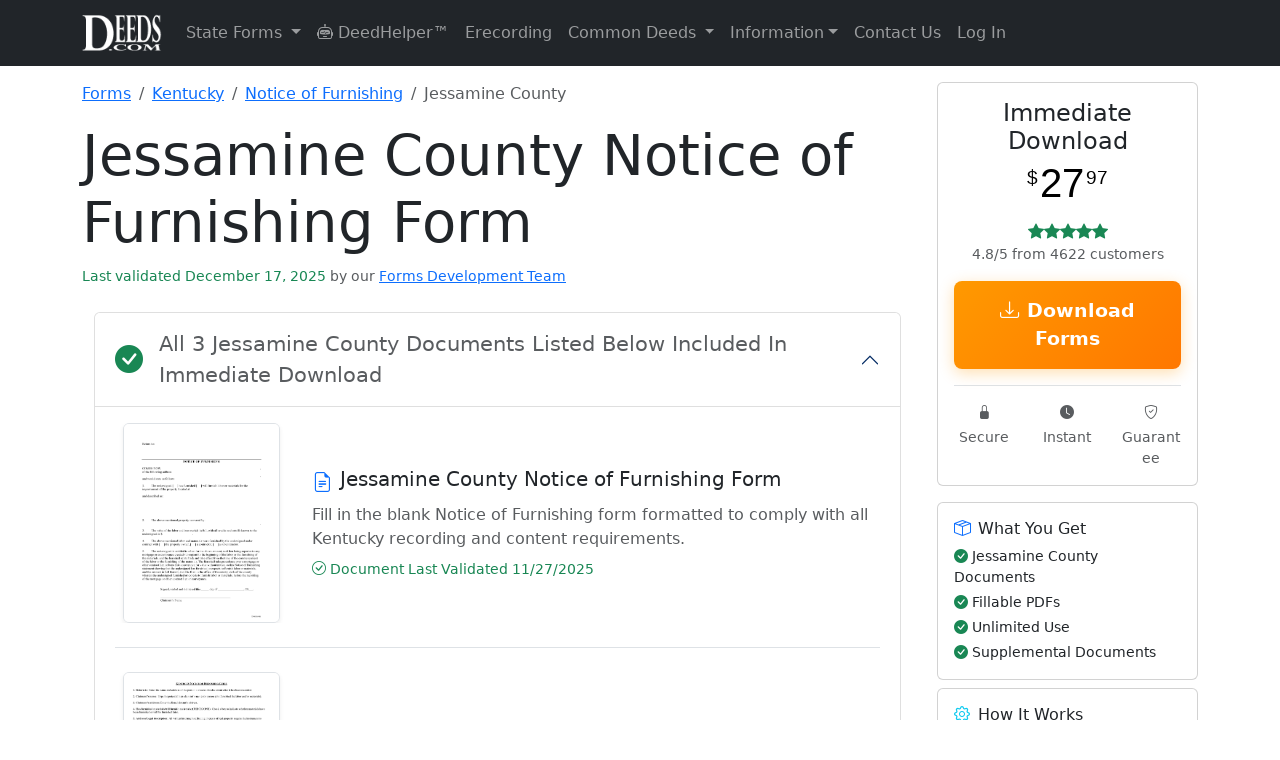

--- FILE ---
content_type: text/html; charset=UTF-8
request_url: https://www.deeds.com/forms/kentucky/notice-of-furnishing/jessamine/
body_size: 142260
content:
<!doctype html>
<html lang="en" class="h-100">
<head>
    <!-- Required meta tags -->
    <meta charset="utf-8">
    <meta name="viewport" content="width=device-width, initial-scale=1">

    <!-- SVG for modern browsers and scalability -->
    <link rel="icon" href="/favicon.svg" type="image/svg+xml">

    <!-- PNG formats for different contexts and sizes -->
    <link rel="icon" type="image/png" sizes="32x32" href="/favicon-32x32.png">
    <link rel="icon" type="image/png" sizes="16x16" href="/favicon-16x16.png">
    <link rel="apple-touch-icon" sizes="180x180" href="/apple-touch-icon.png">

    <!-- ICO for legacy support -->
    <link rel="icon" href="/favicon.ico" type="image/x-icon">

    <!-- Web Manifest for additional settings and PWA support -->
    <link rel="manifest" href="/site.webmanifest">

    <!-- Mask icon for Safari pinned tabs -->
    <link rel="mask-icon" href="/safari-pinned-tab.svg" color="#5bbad5">

    <!-- Microsoft-specific meta tags for tile color -->
    <meta name="msapplication-TileColor" content="#2b5797">

    <!-- Theme color for Chrome, Firefox OS, Opera, and Vivaldi -->
    <meta name="theme-color" content="#ffffff">

    
    <!-- Canonical tag -->
    <link rel="canonical" href="https://www.deeds.com/forms/kentucky/notice-of-furnishing/jessamine/" >

    <title>Jessamine County Notice of Furnishing Form | Kentucky | Deeds.com</title>
    <meta name="description" content="Download Jessamine County Kentucky Notice of Furnishing Forms | Available for Immediate Download From Deeds.com">
    <meta name="author" content="Deeds.com">

    <!-- Organization Schema for Google SERPs -->
    <script type="application/ld+json">
        {
            "@context": "https://schema.org",
            "@type": "Organization",
            "name": "Deeds.com",
            "url": "https://www.deeds.com",
            "logo": "https://www.deeds.com/favicon.svg",
            "hasMerchantReturnPolicy": {
                "@type": "MerchantReturnPolicy",
                "applicableCountry": "US",
                "returnPolicyCategory": "https://schema.org/MerchantReturnFiniteReturnWindow",
                "merchantReturnDays": 30,
                "returnFees": "https://schema.org/FreeReturn",
                "returnMethod": "https://schema.org/ReturnByMail",
                "merchantReturnLink": "https://www.deeds.com/terms-of-use/"
            }
        }
    </script>

    <!-- county product Breadcrumb Schema -->
            <script type="application/ld+json">
            {
              "@context": "https://schema.org",
              "@type": "BreadcrumbList",
              "itemListElement": [
                {"@type": "ListItem", "position": 1, "name": "Forms", "item": "https://www.deeds.com/forms/"},
                {"@type": "ListItem", "position": 2, "name": "Kentucky", "item": "https://www.deeds.com/forms/kentucky/"},
            {"@type": "ListItem", "position": 3, "name": "Notice of Furnishing", "item": "https://www.deeds.com/forms/kentucky/notice-of-furnishing/"},
            {"@type": "ListItem", "position": 4, "name": "Jessamine County", "item": "https://www.deeds.com/forms/kentucky/notice-of-furnishing/jessamine/"}
          ]
        }
        </script>
    
    <!-- Product Schema -->
            <!-- JSON-LD markup generated by Google Structured Data Markup Helper. -->
<script type="application/ld+json">
{"@context":"http://schema.org","@type":"Product","name":"Jessamine County Notice of Furnishing Form","description":"Download Jessamine County Notice of Furnishing (Kentucky) Forms Available for Immediate Download From Deeds.com","image":"https://www.deeds.com/forms/kentucky/notice-of-furnishing/1584723723F41231_sample.png","productID":"1508331733P417244","sku":"1508331733P417244s247633c836544","brand":{"@type":"Brand","name":"Deeds.com"},"offers":{"@type":"Offer","priceCurrency":"USD","price":"27.97","itemCondition":"http://schema.org/NewCondition","availability":"http://schema.org/InStock","gtin":"1508331733P417244","url":"/home/devdeeds/public_html/forms/kentucky/notice-of-furnishing/jessamine/","priceValidUntil":"2026-12-24","hasMerchantReturnPolicy":{"@type":"MerchantReturnPolicy","returnFees":"FreeReturn","returnPolicyCountry":"US","applicableCountry":"US","returnPolicyCategory":"MerchantReturnFiniteReturnWindow","merchantReturnLink":"https://www.deeds.com/terms-of-use/","refundType":"FullRefund","returnMethod":"ReturnInStore","merchantReturnDays":30,"description":"Full refund if returned within 30 days"},"shippingDetails":{"@type":"OfferShippingDetails","deliveryTime":{"@type":"ShippingDeliveryTime","handlingTime":{"@type":"QuantitativeValue","minValue":0,"maxValue":0,"unitCode":"DAY"},"transitTime":{"@type":"QuantitativeValue","minValue":0,"maxValue":0,"unitCode":"DAY"}},"shippingDestination":{"@type":"DefinedRegion","addressCountry":"US"},"shippingRate":{"@type":"MonetaryAmount","value":0,"currency":"USD"}}},"aggregateRating":{"@type":"AggregateRating","ratingValue":"4.8","bestRating":"5","ratingCount":4622}}
</script>

    <!-- state Product Schema -->
    <!-- Breadcrumb Schema -->
    
    
    <!-- end stateproduct schema -->

    <!-- schema content from deed pages -->
        <!-- END schema content from deed pages -->

    <!-- Standard loading - no FOUC -->
    <link rel="stylesheet" href="https://www.deeds.com/assets/css/bootstrap.min.css">
    <link rel="stylesheet" href="https://www.deeds.com/assets/icons/font/bootstrap-icons.css">
    <link rel="stylesheet" href="https://www.deeds.com/assets/css/style.main.deeds_v1.33.css">

    <!-- Section-specific CSS -->

    
    
            <link rel="stylesheet" href="https://www.deeds.com/assets/css/style.forms_v1.07.css">
    
    <!-- Conditionally included script -->
    
        <script>
            function disableButton(button) {
                var form = button.form;
                if (form.reportValidity()) {
                    button.disabled = true;
                    button.value = "Processing...";
                    form.submit();
                }
            }

            function formatPhoneNumber(input) {
                const value = input.value.replace(/\D/g, '');

                if (value.length > 3 && value.length <= 6) {
                    input.value = value.slice(0, 3) + '-' + value.slice(3);
                } else if (value.length > 6) {
                    input.value = value.slice(0, 3) + '-' + value.slice(3, 6) + '-' + value.slice(6, 10);
                } else {
                    input.value = value;
                }
            }
        </script>
    
    

    <!-- start plausible analytics -->
    <script>
        // Comprehensive bot detection
        function isBot() {
            const userAgent = navigator.userAgent.toLowerCase();

            // Common bot identifiers
            const botPatterns = [
                // Search engine bots
                'googlebot', 'bingbot', 'slurp', 'duckduckbot', 'baiduspider', 'yandexbot',
                'facebookexternalhit', 'twitterbot', 'linkedinbot', 'whatsapp', 'slack',

                // SEO/Analysis bots
                'ahrefsbot', 'semrushbot', 'dotbot', 'mj12bot', 'rogerbot', 'screaming frog',
                'majestic', 'blexbot', 'serpstatbot', 'petalbot', 'dataforseo',

                // Monitoring/Performance bots
                'pingdom', 'uptimerobot', 'statuscake', 'gtmetrix', 'lighthouse',
                'pagespeed', 'chrome-lighthouse', 'ptst', 'cloudflare-alwaysonline',

                // Generic patterns
                'bot', 'crawler', 'spider', 'scraper', 'crawling',

                // Development tools
                'headless', 'phantom', 'nightmare', 'puppeteer', 'playwright'
            ];

            // Check if any bot pattern matches
            const isKnownBot = botPatterns.some(pattern => userAgent.includes(pattern));

            // Additional checks for headless browsers
            const isHeadless = navigator.webdriver === true ||
                navigator.languages === undefined ||
                navigator.languages.length === 0 ||
                !navigator.language ||
                navigator.plugins.length === 0;

            // Check for missing features that real browsers have
            const suspiciousBehavior = !window.chrome && !window.safari && !window.firefox &&
                !window.opr && !window.edge;

            // Check for automation tools
            const hasAutomationProperties = window.document.documentElement.getAttribute('webdriver') ||
                window.navigator.webdriver ||
                window.domAutomation ||
                window.domAutomationController ||
                window.__nightmare;

            return isKnownBot || isHeadless || hasAutomationProperties;
        }

        // Only load Plausible for real users
        if (!isBot()) {
            // Load Plausible scripts
            const plausibleScript = document.createElement('script');
            plausibleScript.defer = true;
            plausibleScript.setAttribute('data-domain', 'deeds.com');
            plausibleScript.src = 'https://plausible.io/js/script.revenue.js';
            document.head.appendChild(plausibleScript);

            // Set up Plausible after it loads
            plausibleScript.onload = function() {
                window.plausible = window.plausible || function() {
                    (window.plausible.q = window.plausible.q || []).push(arguments)
                };

                // Initialize tracking
                if (document.readyState === 'loading') {
                    document.addEventListener('DOMContentLoaded', initPlausibleTracking);
                } else {
                    initPlausibleTracking();
                }
            };
        } else {
            // Optional: Track blocked bots for analysis (to local server, not Plausible)
            console.log('Bot detected and blocked:', navigator.userAgent);

            // You could send this to your own endpoint to analyze blocked traffic
            // fetch('/api/log-blocked-bot', {
            //     method: 'POST',
            //     body: JSON.stringify({
            //         userAgent: navigator.userAgent,
            //         timestamp: new Date().toISOString()
            //     })
            // });
        }

        function initPlausibleTracking() {
            // Your existing Plausible tracking code goes here
            if (typeof window.plausible !== 'undefined') {

                                // Track county-level product page views
                plausible('FormView', {
                    props: {
                        state: 'Kentucky',
                        county: 'Jessamine County',
                        product: 'Notice of Furnishing',
                        type: 'county_product'
                    }
                });
                
                
                // ============ HIGH-INTENT BEHAVIOR TRACKING ============
                // Track time on site for quality visitors (2 minutes)
                setTimeout(function() {
                    plausible('Quality_Visitor_2min', {
                        props: {
                            page_type: window.location.pathname.includes('/forms/') ? 'product' : 'content'
                        }
                    });
                }, 120000); // 2 minutes

                // Track extended engagement (5 minutes - very high intent)
                setTimeout(function() {
                    plausible('Quality_Visitor_5min', {
                        props: {
                            page_type: window.location.pathname.includes('/forms/') ? 'product' : 'content',
                            current_page: window.location.pathname
                        }
                    });
                }, 300000); // 5 minutes

                // Track scroll depth on pages
                let maxScroll = 0;
                let scrollTracked25 = false;
                let scrollTracked50 = false;
                let scrollTracked75 = false;
                let scrollTracked90 = false;

                window.addEventListener('scroll', function() {
                    const scrollPercent = Math.round((window.scrollY + window.innerHeight) / document.documentElement.scrollHeight * 100);

                    if (scrollPercent > maxScroll) {
                        maxScroll = scrollPercent;

                        // Track 25% scroll
                        if (maxScroll >= 25 && !scrollTracked25) {
                            scrollTracked25 = true;
                            plausible('Scroll_Depth_25', {
                                props: {
                                    page: window.location.pathname
                                }
                            });
                        }

                        // Track 50% scroll
                        if (maxScroll >= 50 && !scrollTracked50) {
                            scrollTracked50 = true;
                            plausible('Scroll_Depth_50', {
                                props: {
                                    page: window.location.pathname
                                }
                            });
                        }

                        // Track 75% scroll (high engagement)
                        if (maxScroll >= 75 && !scrollTracked75) {
                            scrollTracked75 = true;
                            plausible('Deep_Page_Engagement', {
                                props: {
                                    page: window.location.pathname,
                                    page_type: window.location.pathname.includes('/forms/') ? 'product' : 'content'
                                }
                            });
                        }

                        // Track 90% scroll (very high engagement)
                        if (maxScroll >= 90 && !scrollTracked90) {
                            scrollTracked90 = true;
                            plausible('Full_Page_Read', {
                                props: {
                                    page: window.location.pathname,
                                    page_type: window.location.pathname.includes('/forms/') ? 'product' : 'content'
                                }
                            });
                        }
                    }
                });

                // Track return visitors
                const lastVisit = localStorage.getItem('deeds_last_visit');
                const now = new Date().getTime();

                if (lastVisit) {
                    const hoursSinceLastVisit = Math.round((now - parseInt(lastVisit)) / (1000 * 60 * 60));

                    if (hoursSinceLastVisit < 720) { // Within 30 days
                        plausible('Return_Visitor', {
                            props: {
                                hours_since_last_visit: hoursSinceLastVisit.toString(),
                                landing_page: window.location.pathname,
                                is_product_page: window.location.pathname.includes('/forms/') ? 'yes' : 'no'
                            }
                        });
                    }
                }

                localStorage.setItem('deeds_last_visit', now);

                // Track multiple page views in session (comparison shopping behavior)
                const pagesVisited = JSON.parse(sessionStorage.getItem('pages_visited') || '[]');
                const currentPath = window.location.pathname;

                if (!pagesVisited.includes(currentPath)) {
                    pagesVisited.push(currentPath);
                    sessionStorage.setItem('pages_visited', JSON.stringify(pagesVisited));
                }

                // Track if they're comparing multiple products
                const productPages = pagesVisited.filter(page => page.includes('/forms/'));
                if (productPages.length >= 2) {
                    plausible('Comparing_Products', {
                        props: {
                            products_viewed: productPages.length.toString(),
                            current_page: currentPath
                        }
                    });
                }

                // Track deep research sessions
                if (pagesVisited.length >= 5) {
                    plausible('Deep_Research_Session', {
                        props: {
                            pages_visited: pagesVisited.length.toString(),
                            includes_product: productPages.length > 0 ? 'yes' : 'no'
                        }
                    });
                }

                // ============ MICROSOFT ADS TRACKING ============
                const urlParams = new URLSearchParams(window.location.search);

                // Check for Microsoft Ads click (msclkid or utm_source=bing)
                if (urlParams.get('msclkid') || urlParams.get('utm_source') === 'bing') {

                    // Extract all campaign data
                    const campaignData = {
                        source: urlParams.get('utm_source'),
                        medium: urlParams.get('utm_medium'),
                        campaign: urlParams.get('utm_campaign'),
                        term: urlParams.get('utm_term'),
                        content: urlParams.get('utm_content'),
                        campaign_id: urlParams.get('utm_id'),
                        ms_click_id: urlParams.get('msclkid')
                    };

                    // Track Microsoft Ads landing
                    plausible('Microsoft Ads Click', {
                        props: {
                            campaign: campaignData.campaign || 'unknown',
                            keyword: campaignData.term || 'unknown',
                            ad_group: campaignData.content || 'unknown',
                            landing_page: window.location.pathname
                        }
                    });

                    // Store for conversion tracking
                    if (typeof(Storage) !== "undefined") {
                        sessionStorage.setItem('ms_ads_data', JSON.stringify(campaignData));
                        sessionStorage.setItem('ms_ads_landing_time', new Date().getTime());
                    }
                }

                // ============ PURCHASE/CONVERSION TRACKING ============
                
                // ============ EVENT LISTENERS ============
                try {
                    // Track outbound links
                    var links = document.querySelectorAll('a[href^="http"]:not([href*="deeds.com"])');
                    links.forEach(function(link) {
                        link.addEventListener('click', function() {
                            plausible('Outbound Link: Click', {props: {url: this.href}});
                        });
                    });

                    // Track form interactions - COMBINED tracking for all forms
                    var generalFormStartTracked = false;
                    var msFormStartTracked = false;
                    var forms = document.querySelectorAll('form');

                    forms.forEach(function(form) {
                        form.addEventListener('focusin', function() {
                            // General form tracking
                            if (!generalFormStartTracked) {
                                plausible('Form Started', {
                                    props: {
                                        page_type: 'product'
                                    }
                                });
                                generalFormStartTracked = true;
                            }

                            // Microsoft Ads specific form tracking
                            if (!msFormStartTracked) {
                                const msAdsData = sessionStorage.getItem('ms_ads_data');
                                if (msAdsData) {
                                    const data = JSON.parse(msAdsData);
                                    plausible('Microsoft Ads Form Start', {
                                        props: {
                                            campaign: data.campaign || 'unknown',
                                            keyword: data.term || 'unknown',
                                            page: window.location.pathname
                                        }
                                    });
                                    msFormStartTracked = true;
                                }
                            }
                        });
                    });

                    // Track 404 errors
                    
                    // Track navigation menu clicks
                    document.addEventListener('click', function(e) {
                        // Check if clicked element is a dropdown menu item
                        if (e.target.matches('.dropdown-item')) {
                            var dropdownParent = e.target.closest('.dropdown');
                            if (dropdownParent) {
                                var menuName = dropdownParent.querySelector('.dropdown-toggle');
                                if (menuName) {
                                    plausible('Menu Click', {
                                        props: {
                                            menu: menuName.textContent.trim(),
                                            item: e.target.textContent.trim()
                                        }
                                    });
                                }
                            }
                        }

                        // Track DeedHelper clicks
                        if (e.target.closest('a[href*="/helper/"]')) {
                            plausible('DeedHelper Clicked');
                        }

                        // Track eRecording clicks
                        if (e.target.closest('a[href*="/erecording/"]')) {
                            plausible('eRecording Clicked');
                        }
                    });

                } catch (error) {
                    // Silently fail - don't break the site if tracking fails
                    console.log('Plausible tracking error:', error);
                }
            }
        }
    </script>
    <!-- end plausible analytics -->

    <!-- Microsoft Ads UET base tag -->
    <script>
        (function(w,d,t,r,u){
            var f,n,i;w[u]=w[u]||[];
            f=function(){
                var o={ ti:"271009044", enableAutoSpaTracking: true };
                o.q=w[u]; w[u]=new UET(o); w[u].push("pageLoad");
            };
            n=d.createElement(t); n.src=r; n.async=1;
            n.onload=n.onreadystatechange=function(){
                var s=this.readyState;
                if(!s || s==="loaded" || s==="complete"){ f(); n.onload=n.onreadystatechange=null; }
            };
            i=d.getElementsByTagName(t)[0]; i.parentNode.insertBefore(n,i);
        })(window,document,"script","//bat.bing.com/bat.js","uetq");
    </script>
    <!-- END Microsoft Ads UET base tag -->

</head>

<!-- Google tag (gtag.js) -->
<script async src="https://www.googletagmanager.com/gtag/js?id=AW-17592055836"></script>
<script>
    window.dataLayer = window.dataLayer || [];
    function gtag(){dataLayer.push(arguments);}
    gtag('js', new Date());

    gtag('config', 'AW-17592055836');
</script>

<body class="d-flex flex-column h-100">
<!-- START Microsoft Ads tag -->
<noscript>
    <img src="https://bat.bing.com/action/0?ti=271009044&Ver=2"
         height="0" width="0" style="display:none;visibility:hidden" alt="">
</noscript>
<!-- END Microsoft Ads tag -->
<header>
    <nav class="navbar navbar-expand-lg navbar-dark bg-dark">
        <div class="container">
            <a class="navbar-brand" href="https://www.deeds.com">
                <img src="https://www.deeds.com/images/deedslogo-white.png" alt="Deeds.com">
            </a>
            <button class="navbar-toggler" type="button" data-bs-toggle="collapse" data-bs-target="#navbarNav" aria-controls="navbarNav" aria-expanded="false" aria-label="Toggle navigation">
                <span class="navbar-toggler-icon"></span>
            </button>
            <div class="collapse navbar-collapse" id="navbarNav">
                <ul class="navbar-nav me-auto mb-2 mb-lg-0">
                    <li class="nav-item dropdown">
                        <a class="nav-link dropdown-toggle" href="#" id="navbarStateForms" role="button" data-bs-toggle="dropdown" aria-expanded="false">
                            State Forms
                        </a>
                        <ul class="dropdown-menu dropdown-menu-right" aria-labelledby="navbarStateForms">
                            <li><a class='dropdown-item' href='https://www.deeds.com/forms/alabama/' title='Alabama Real Estate Deed Forms'>Alabama</a></li><li><a class='dropdown-item' href='https://www.deeds.com/forms/alaska/' title='Alaska Real Estate Deed Forms'>Alaska</a></li><li><a class='dropdown-item' href='https://www.deeds.com/forms/arizona/' title='Arizona Real Estate Deed Forms'>Arizona</a></li><li><a class='dropdown-item' href='https://www.deeds.com/forms/arkansas/' title='Arkansas Real Estate Deed Forms'>Arkansas</a></li><li><a class='dropdown-item' href='https://www.deeds.com/forms/california/' title='California Real Estate Deed Forms'>California</a></li><li><a class='dropdown-item' href='https://www.deeds.com/forms/colorado/' title='Colorado Real Estate Deed Forms'>Colorado</a></li><li><a class='dropdown-item' href='https://www.deeds.com/forms/connecticut/' title='Connecticut Real Estate Deed Forms'>Connecticut</a></li><li><a class='dropdown-item' href='https://www.deeds.com/forms/delaware/' title='Delaware Real Estate Deed Forms'>Delaware</a></li><li><a class='dropdown-item' href='https://www.deeds.com/forms/district-of-columbia/' title='District Of Columbia Real Estate Deed Forms'>District Of Columbia</a></li><li><a class='dropdown-item' href='https://www.deeds.com/forms/florida/' title='Florida Real Estate Deed Forms'>Florida</a></li><li><a class='dropdown-item' href='https://www.deeds.com/forms/georgia/' title='Georgia Real Estate Deed Forms'>Georgia</a></li><li><a class='dropdown-item' href='https://www.deeds.com/forms/hawaii/' title='Hawaii Real Estate Deed Forms'>Hawaii</a></li><li><a class='dropdown-item' href='https://www.deeds.com/forms/idaho/' title='Idaho Real Estate Deed Forms'>Idaho</a></li><li><a class='dropdown-item' href='https://www.deeds.com/forms/illinois/' title='Illinois Real Estate Deed Forms'>Illinois</a></li><li><a class='dropdown-item' href='https://www.deeds.com/forms/indiana/' title='Indiana Real Estate Deed Forms'>Indiana</a></li><li><a class='dropdown-item' href='https://www.deeds.com/forms/iowa/' title='Iowa Real Estate Deed Forms'>Iowa</a></li><li><a class='dropdown-item' href='https://www.deeds.com/forms/kansas/' title='Kansas Real Estate Deed Forms'>Kansas</a></li><li><a class='dropdown-item' href='https://www.deeds.com/forms/kentucky/' title='Kentucky Real Estate Deed Forms'>Kentucky</a></li><li><a class='dropdown-item' href='https://www.deeds.com/forms/louisiana/' title='Louisiana Real Estate Deed Forms'>Louisiana</a></li><li><a class='dropdown-item' href='https://www.deeds.com/forms/maine/' title='Maine Real Estate Deed Forms'>Maine</a></li><li><a class='dropdown-item' href='https://www.deeds.com/forms/maryland/' title='Maryland Real Estate Deed Forms'>Maryland</a></li><li><a class='dropdown-item' href='https://www.deeds.com/forms/massachusetts/' title='Massachusetts Real Estate Deed Forms'>Massachusetts</a></li><li><a class='dropdown-item' href='https://www.deeds.com/forms/michigan/' title='Michigan Real Estate Deed Forms'>Michigan</a></li><li><a class='dropdown-item' href='https://www.deeds.com/forms/minnesota/' title='Minnesota Real Estate Deed Forms'>Minnesota</a></li><li><a class='dropdown-item' href='https://www.deeds.com/forms/mississippi/' title='Mississippi Real Estate Deed Forms'>Mississippi</a></li><li><a class='dropdown-item' href='https://www.deeds.com/forms/missouri/' title='Missouri Real Estate Deed Forms'>Missouri</a></li><li><a class='dropdown-item' href='https://www.deeds.com/forms/montana/' title='Montana Real Estate Deed Forms'>Montana</a></li><li><a class='dropdown-item' href='https://www.deeds.com/forms/nebraska/' title='Nebraska Real Estate Deed Forms'>Nebraska</a></li><li><a class='dropdown-item' href='https://www.deeds.com/forms/nevada/' title='Nevada Real Estate Deed Forms'>Nevada</a></li><li><a class='dropdown-item' href='https://www.deeds.com/forms/new-hampshire/' title='New Hampshire Real Estate Deed Forms'>New Hampshire</a></li><li><a class='dropdown-item' href='https://www.deeds.com/forms/new-jersey/' title='New Jersey Real Estate Deed Forms'>New Jersey</a></li><li><a class='dropdown-item' href='https://www.deeds.com/forms/new-mexico/' title='New Mexico Real Estate Deed Forms'>New Mexico</a></li><li><a class='dropdown-item' href='https://www.deeds.com/forms/new-york/' title='New York Real Estate Deed Forms'>New York</a></li><li><a class='dropdown-item' href='https://www.deeds.com/forms/north-carolina/' title='North Carolina Real Estate Deed Forms'>North Carolina</a></li><li><a class='dropdown-item' href='https://www.deeds.com/forms/north-dakota/' title='North Dakota Real Estate Deed Forms'>North Dakota</a></li><li><a class='dropdown-item' href='https://www.deeds.com/forms/ohio/' title='Ohio Real Estate Deed Forms'>Ohio</a></li><li><a class='dropdown-item' href='https://www.deeds.com/forms/oklahoma/' title='Oklahoma Real Estate Deed Forms'>Oklahoma</a></li><li><a class='dropdown-item' href='https://www.deeds.com/forms/oregon/' title='Oregon Real Estate Deed Forms'>Oregon</a></li><li><a class='dropdown-item' href='https://www.deeds.com/forms/pennsylvania/' title='Pennsylvania Real Estate Deed Forms'>Pennsylvania</a></li><li><a class='dropdown-item' href='https://www.deeds.com/forms/rhode-island/' title='Rhode Island Real Estate Deed Forms'>Rhode Island</a></li><li><a class='dropdown-item' href='https://www.deeds.com/forms/south-carolina/' title='South Carolina Real Estate Deed Forms'>South Carolina</a></li><li><a class='dropdown-item' href='https://www.deeds.com/forms/south-dakota/' title='South Dakota Real Estate Deed Forms'>South Dakota</a></li><li><a class='dropdown-item' href='https://www.deeds.com/forms/tennessee/' title='Tennessee Real Estate Deed Forms'>Tennessee</a></li><li><a class='dropdown-item' href='https://www.deeds.com/forms/texas/' title='Texas Real Estate Deed Forms'>Texas</a></li><li><a class='dropdown-item' href='https://www.deeds.com/forms/utah/' title='Utah Real Estate Deed Forms'>Utah</a></li><li><a class='dropdown-item' href='https://www.deeds.com/forms/vermont/' title='Vermont Real Estate Deed Forms'>Vermont</a></li><li><a class='dropdown-item' href='https://www.deeds.com/forms/virginia/' title='Virginia Real Estate Deed Forms'>Virginia</a></li><li><a class='dropdown-item' href='https://www.deeds.com/forms/washington/' title='Washington Real Estate Deed Forms'>Washington</a></li><li><a class='dropdown-item' href='https://www.deeds.com/forms/west-virginia/' title='West Virginia Real Estate Deed Forms'>West Virginia</a></li><li><a class='dropdown-item' href='https://www.deeds.com/forms/wisconsin/' title='Wisconsin Real Estate Deed Forms'>Wisconsin</a></li><li><a class='dropdown-item' href='https://www.deeds.com/forms/wyoming/' title='Wyoming Real Estate Deed Forms'>Wyoming</a></li>                        </ul>
                    </li>
                    <li class="nav-item">
                        <a class="nav-link" href="https://www.deeds.com/helper/" title="DeedHelper&trade; Virtual Assistant">
                            <i class="bi bi-robot"></i> DeedHelper&trade;
                        </a>
                    </li>
                    <li class="nav-item">
                        <a class="nav-link" href="https://www.deeds.com/erecording/" title="Erecording Real Estate Deeds">Erecording</a>
                    </li>

                    <li class="nav-item dropdown">
                        <a class="nav-link dropdown-toggle" href="#" id="navbarDeedInfo" role="button" data-bs-toggle="dropdown" aria-expanded="false">
                            Common Deeds
                        </a>
                        <ul class="dropdown-menu dropdown-menu-right" aria-labelledby="navbarDeedInfo">
                            <li><a class="dropdown-item" href="https://www.deeds.com/quitclaim-deed/" title="Quitclaim Deed Forms and Information">Quitclaim Deed</a></li>
                            <li><a class="dropdown-item" href="https://www.deeds.com/gift-deed/" title="Gift Deed Forms and Information">Gift Deed</a></li>
                            <li><a class="dropdown-item" href="https://www.deeds.com/warranty-deed/" title="Warranty Deed Forms and Information">Warranty Deed</a></li>
                            <li><a class="dropdown-item" href="https://www.deeds.com/grant-deed/" title="Grant Deed Forms and Information">Grant Deed</a></li>
                            <li><a class="dropdown-item" href="https://www.deeds.com/transfer-on-death-deed/" title="Transfer on Death Deed Forms and Information">Transfer on Death Deed</a></li>
                            <li><a class="dropdown-item" href="https://www.deeds.com/easement-deed/" title="Easement Deed Forms and Information">Easement Deed</a></li>
                            <li><a class="dropdown-item" href="https://www.deeds.com/correction-deed/" title="Correction Deed Forms and Information">Correction Deed</a></li>
                            <li><a class="dropdown-item" href="https://www.deeds.com/affidavit-of-deed/" title="Affidavit of Deed Form">Affidavit of Deed</a></li>
                        </ul>
                    </li>

                    <li class="nav-item dropdown">
                        <a class="nav-link dropdown-toggle" href="#" id="navbarInformation" role="button" data-bs-toggle="dropdown" aria-expanded="false">Information</a>
                        <ul class="dropdown-menu dropdown-menu-right" aria-labelledby="navbarInformation">
                            <li><a class="dropdown-item" href="https://www.deeds.com/recorder/">Recorder Information</a></li>
                            <li><a class="dropdown-item" href="https://www.deeds.com/articles/">General Information</a></li>
                            <li><a class="dropdown-item" href="https://www.deeds.com/copy-of-your-deed/">How To Get A Copy Of Your Deed</a></li>
                            <li><a class="dropdown-item" href="https://www.deeds.com/elder/">Elder Resources</a></li>
                            <li><a class="dropdown-item" href="https://www.deeds.com/articles/category/deed-fraud/">Deed Fraud</a></li>
                        </ul>
                    </li>
                    <li class="nav-item">
                        <a class="nav-link" href="https://www.deeds.com/contact-us/" title="Contact Deeds.com">Contact Us</a>
                    </li>
                    <li class="nav-item dropdown">
                                                    <a class="nav-link" href="https://www.deeds.com/account/">Log In</a>
                                            </li>
                </ul>
            </div>
        </div>
    </nav>
</header>
    <main class="container mt-3 content">

        <div class="row">

            <!-- start left side **********************************************************************-->
            <article class="col-12 col-lg-9">

                <!-- Breadcrumb Navigation -->
                <nav aria-label="breadcrumb" class="mb-3">
                    <ol class="breadcrumb">
                        <li class="breadcrumb-item">
                            <a href="https://www.deeds.com/forms/">Forms</a>
                        </li>
                        <li class="breadcrumb-item">
                            <a href="https://www.deeds.com/forms/kentucky/">
                                Kentucky                            </a>
                        </li>
                        <li class="breadcrumb-item">
                            <a href="https://www.deeds.com/forms/kentucky/notice-of-furnishing/">
                                Notice of Furnishing                            </a>
                        </li>
                        <li class="breadcrumb-item active" aria-current="page">
                            Jessamine County                        </li>
                    </ol>
                </nav>

                <div class="mb-4">
                    <h1 class="display-4">
                        Jessamine County Notice of Furnishing Form                    </h1>

                    <span class="text-success small fw-normal">
                    Last validated December 17, 2025            <span class="text-muted">by our</span>
            <a href="https://www.deeds.com/about-us/#forms-development-team"
               class="text-decoration-underline"
               target="_blank"
               rel="noopener noreferrer">
            Forms Development Team
        </a>
            </span>
                </div>

                <section class="container mb-3">
                    <div class="accordion" id="accordionIncludedForms">
                        <div class="accordion-item">
                            <h2 class="accordion-header" id="headingIncludedForms">
                                <button class="accordion-button fs-4 fw-bold d-flex align-items-center" type="button" data-bs-toggle="collapse" data-bs-target="#collapseIncludedForms" aria-expanded="true" aria-controls="collapseIncludedForms">
                    <span class="d-flex align-items-center w-100">
                        <i class="bi bi-check-circle-fill text-success fs-3 me-3"></i>
                        <span class="flex-grow-1" style="line-height: 1.5;">
                                                            <span class="text-muted small fw-normal d-block">All 3 Jessamine County Documents Listed Below Included In Immediate Download</span>
                                                    </span>
                    </span>
                                </button>
                            </h2>
                            <div id="collapseIncludedForms" class="accordion-collapse collapse show" aria-labelledby="headingIncludedForms">
                                <div class="accordion-body">
                                    <div class="forms-section"><div class="form-item mb-4 pb-4 border-bottom"><div class="row align-items-center"><div class="col-12 col-md-3 mb-3 mb-md-0"><div class="form-thumbnail position-relative"><img class="img-fluid border rounded shadow-sm" alt="Jessamine County Notice of Furnishing Form" src="https://www.deeds.com/forms/kentucky/notice-of-furnishing/1704305092F49894_sample.png" style="max-height: 200px; width: auto;"></div></div><div class="col-12 col-md-9"><h4 class="h5 mb-2 d-flex align-items-start"><i class="bi bi-file-earmark-text text-primary me-2 flex-shrink-0 mt-1"></i> <span>Jessamine County Notice of Furnishing Form</span></h4><p class="text-muted mb-2">Fill in the blank Notice of Furnishing form formatted to comply with all Kentucky recording and content requirements.</p><div class="d-flex flex-wrap gap-3 small"><span class="text-success"><i class="bi bi-check-circle"></i> Document Last Validated 11/27/2025</span></div></div></div></div><div class="form-item mb-4 pb-4 border-bottom"><div class="row align-items-center"><div class="col-12 col-md-3 mb-3 mb-md-0"><div class="form-thumbnail position-relative"><img class="img-fluid border rounded shadow-sm" alt="Jessamine County Notice of Furnishing Guide" src="https://www.deeds.com/forms/kentucky/notice-of-furnishing/1584723689F76772_sample.png" style="max-height: 200px; width: auto;"></div></div><div class="col-12 col-md-9"><h4 class="h5 mb-2 d-flex align-items-start"><i class="bi bi-file-earmark-text text-primary me-2 flex-shrink-0 mt-1"></i> <span>Jessamine County Notice of Furnishing Guide</span></h4><p class="text-muted mb-2">Line by line guide explaining every blank on the form.</p><div class="d-flex flex-wrap gap-3 small"><span class="text-success"><i class="bi bi-check-circle"></i> Document Last Validated 12/15/2025</span></div></div></div></div><div class="form-item mb-4 pb-4 border-bottom"><div class="row align-items-center"><div class="col-12 col-md-3 mb-3 mb-md-0"><div class="form-thumbnail position-relative"><img class="img-fluid border rounded shadow-sm" alt="Jessamine County Completed Example of the Notice of Furnishing Document" src="https://www.deeds.com/forms/kentucky/notice-of-furnishing/1584723723F41231_sample.png" style="max-height: 200px; width: auto;"></div></div><div class="col-12 col-md-9"><h4 class="h5 mb-2 d-flex align-items-start"><i class="bi bi-file-earmark-text text-primary me-2 flex-shrink-0 mt-1"></i> <span>Jessamine County Completed Example of the Notice of Furnishing Document</span></h4><p class="text-muted mb-2">Example of a properly completed form for reference.</p><div class="d-flex flex-wrap gap-3 small"><span class="text-success"><i class="bi bi-check-circle"></i> Document Last Validated 12/17/2025</span></div></div></div></div></div>
                                                                            <!-- Simplified summary at the bottom -->
                                        <div class="mt-4 p-3 bg-light rounded text-center">
                                            <p class="mb-0"><i class="bi bi-check-circle text-success"></i> <strong>All 3 documents above included</strong> • One-time purchase • No recurring fees</p>
                                        </div>

                                        <!-- CTA BUTTON INSIDE THE ACCORDION BODY -->
                                        <div class="text-center mt-4">
                                            <button class="btn btn-primary btn-lg accordion-cta" onclick="jumpToCheckout()">
                                                <i class="bi bi-cart-check me-2"></i>Get These Forms Now
                                            </button>
                                            <p class="small text-muted mt-2 mb-0">Immediate Download • Secure Checkout</p>
                                        </div>
                                                                    </div>
                            </div>
                        </div>
                    </div> <!-- closes accordion div -->
                </section>

                <section class="container mb-3">
                    <div class="accordion" id="accordionSupplementalForms">
                        <div class="accordion-item">
                            <h2 class="accordion-header" id="headingSupplementalForms">
                                <button class="accordion-button collapsed fs-4 fw-bold d-flex align-items-center" type="button" data-bs-toggle="collapse" data-bs-target="#collapseSupplementalForms" aria-expanded="false" aria-controls="collapseSupplementalForms">
                                <span class="d-flex align-items-center w-100">
                                    <i class="bi bi-plus-circle-fill text-primary fs-5 me-3"></i>
                                    <span>Local Supplemental Documents Included</span>
                                </span>
                                </button>
                            </h2>
                            <div id="collapseSupplementalForms" class="accordion-collapse collapse" aria-labelledby="headingSupplementalForms">
                                <div class="accordion-body">
                                    <p class="text-muted mb-3">Additional Kentucky and Jessamine County documents included at no extra charge:</p>
                                    <div class="list-group"><a href='https://www.deeds.com/supplemental/forms/1438691181SF87499.pdf' target='_blank' class='list-group-item list-group-item-action' title='Consideration Certificate Forms'><span class='badge bg-primary me-2'>Kentucky Document</span>Consideration Certificate</a><a href='https://www.deeds.com/supplemental/forms/1469454849SF93859.pdf' target='_blank' class='list-group-item list-group-item-action' title='Consideration Certificate Exemptions Forms'><span class='badge bg-primary me-2'>Kentucky Document</span>Consideration Certificate Exemptions</a><a href='https://www.deeds.com/supplemental/forms/1519740208SF84734.pdf' target='_blank' class='list-group-item list-group-item-action' title='Transfer Tax Information & Exemptions Forms'><span class='badge bg-primary me-2'>Kentucky Document</span>Transfer Tax Information & Exemptions</a><a href='https://www.deeds.com/supplemental/forms/1513879866SF26387.pdf' target='_blank' class='list-group-item list-group-item-action' title='Kentucky Statute 132.810 Homestead exemption -- Application -- Qualification. Forms'><span class='badge bg-primary me-2'>Kentucky Document</span>Kentucky Statute 132.810 Homestead exemption -- Application -- Qualification.</a><a href='https://www.deeds.com/supplemental/forms/1513879929SF77615.pdf' target='_blank' class='list-group-item list-group-item-action' title='Application for Exemption Forms'><span class='badge bg-primary me-2'>Kentucky Document</span>Application for Exemption</a></div>                                </div>
                            </div>
                        </div>
                    </div>
                </section>

                <section class="container mb-3">
                    <div class="accordion" id="accordionRecorderInfo">
                        <div class="accordion-item">
                            <h2 class="accordion-header" id="headingRecorderInfo">
                                <button class="accordion-button collapsed fs-4 fw-bold d-flex align-items-center" type="button" data-bs-toggle="collapse" data-bs-target="#collapseRecorderInfo" aria-expanded="false" aria-controls="collapseRecorderInfo">
                                <span class="d-flex align-items-center w-100">
                                    <i class="bi bi-building text-secondary fs-5 me-3"></i>
                                    <span>Jessamine County Recording Office Information</span>
                                </span>
                                </button>
                            </h2>
                            <div id="collapseRecorderInfo" class="accordion-collapse collapse" aria-labelledby="headingRecorderInfo">
                                <div class="accordion-body">
                                    <div class="alert alert-info mb-4">
                                        <i class="bi bi-info-circle"></i> <strong>Important:</strong> Your property must be located in Jessamine County to use these forms. Documents should be recorded at the office below.
                                    </div>

                                                                            <h4 class="mb-3">Where to Record Your Documents</h4>
                                                                                    <div class="card mb-3">
                                                <div class="card-body">
                                                    <h5 class="card-title">Jessamine County Clerk </h5>
                                                    <div class="row">
                                                        <div class="col-md-6">
                                                            <div class="mb-2">
                                                                <i class="bi bi-geo-alt text-primary"></i>
                                                                <strong>Address:</strong>
                                                                <address class="d-block ps-4 mb-0">
                                                                    Courthouse - 101 N Main St<br>
                                                                    Nicholasville, Kentucky 40356                                                                </address>
                                                            </div>
                                                        </div>
                                                        <div class="col-md-6">
                                                            <p class="mb-2">
                                                                <i class="bi bi-clock text-primary"></i>
                                                                <strong>Hours:</strong> Mon-Wed &amp;amp; Fri 8:00 to 4:00; Thu 8:00 to 12:00; Sat 9:00 to 12:00                                                            </p>
                                                            <p class="mb-2">
                                                                <i class="bi bi-telephone text-primary"></i>
                                                                <strong>Phone:</strong> (859) 885-4161                                                             </p>
                                                        </div>
                                                    </div>
                                                </div>
                                            </div>
                                        
                                        <div class="mt-3 p-3 bg-light rounded">
                                            <h6 class="mb-2">Recording Tips for Jessamine County:</h6>
                                            <ul class="small mb-0">
                                                                                                    <li>Ensure all signatures are in blue or black ink</li>
                                                                                                    <li>White-out or correction fluid may cause rejection</li>
                                                                                                    <li>Recorded documents become public record - avoid including SSNs</li>
                                                                                                    <li>Make copies of your documents before recording - keep originals safe</li>
                                                                                                    <li>Some documents require witnesses in addition to notarization</li>
                                                                                            </ul>
                                        </div>
                                    
                                    <hr class="my-4">

                                    <h4 class="mb-3">Cities and Jurisdictions in Jessamine County</h4>
                                    <p class="text-muted mb-3">Properties in any of these areas use Jessamine County forms:</p>
                                    <ul class="list-group"><li class="list-group-item">Keene</li><li class="list-group-item">Nicholasville</li><li class="list-group-item">Wilmore</li></ul>
                                    <!-- recorder page link -->
                                    <hr class="my-4">
                                    <div class="text-center">
                                        <a href="https://www.deeds.com/recorder/kentucky/jessamine/"
                                           class="btn btn-primary"
                                           title="Complete Jessamine County Recorder Information">
                                            <i class="bi bi-building me-2"></i>View Complete Recorder Office Guide
                                        </a>
                                        <p class="small text-muted mt-2 mb-0">
                                            Hours, fees, requirements, and more for Jessamine County                                        </p>
                                    </div>
                                </div>
                            </div>
                        </div>
                    </div>
                </section>

                <section class="container mb-3">
                    <div class="accordion" id="accordionFAQ">
                        <div class="accordion-item">
                            <h2 class="accordion-header" id="headingFAQ">
                                <button class="accordion-button collapsed fs-4 fw-bold d-flex align-items-center" type="button" data-bs-toggle="collapse" data-bs-target="#collapseFAQ" aria-expanded="false" aria-controls="collapseFAQ">
                                <span class="d-flex align-items-center w-100">
                                    <i class="bi bi-question-circle-fill text-info fs-5 me-3"></i>
                                    <span>Frequently Asked Questions</span>
                                </span>
                                </button>
                            </h2>
                            <div id="collapseFAQ" class="accordion-collapse collapse" aria-labelledby="headingFAQ">
                                <div class="accordion-body">
                                    <div class="list-group">
                                        <div class="list-group-item">
                                            <h5 class="mb-1">How do I get my forms?</h5>
                                            <p class="ms-3 mb-1">Forms are available for immediate download after payment. The Jessamine County forms will be in your <a href="https://www.deeds.com/account/">account</a> ready to download to your computer. An account is created for you during checkout if you don't have one. <b>Forms are NOT emailed.</b></p>
                                        </div>
                                        <div class="list-group-item">
                                            <h5 class="mb-1">Are these forms guaranteed to be recordable in Jessamine County?</h5>
                                            <p class="ms-3 mb-1">Yes. Our form blanks are guaranteed to meet or exceed all formatting requirements set forth by Jessamine County including margin requirements, content requirements, font and font size requirements.</p>
                                        </div>
                                        <div class="list-group-item">
                                            <h5 class="mb-1">Can I reuse these forms?</h5>
                                            <p class="ms-3 mb-1">Yes. You can reuse the forms for your personal use. For example, if you have multiple properties in Jessamine County you only need to order once.</p>
                                        </div>
                                        <div class="list-group-item">
                                            <h5 class="mb-1">What do I need to use these forms?</h5>
                                            <p class="ms-3 mb-1">The forms are PDFs that you fill out on your computer. You'll need Adobe Reader (free software that most computers already have). You do NOT enter your property information online - you download the blank forms and complete them privately on your own computer.</p>
                                        </div>
                                        <div class="list-group-item">
                                            <h5 class="mb-1">Are there any recurring fees?</h5>
                                            <p class="ms-3 mb-1">No. This is a one-time purchase. Nothing to cancel, no memberships, no recurring fees.</p>
                                        </div>
                                        <div class="list-group-item">
                                            <h5 class="mb-1">How much does it cost to record in Jessamine County?</h5>
                                            <p class="ms-3 mb-1">Recording fees in Jessamine County vary. Contact the recorder's office at (859) 885-4161  for current fees.</p>
                                        </div>
                                    </div>
                                                                            <div class="text-center mt-4">
                                            <button class="btn btn-primary accordion-cta" onclick="jumpToCheckout()">
                                                <i class="bi bi-download me-2"></i>Download Your Forms Now
                                            </button>
                                            <p class="small text-muted mt-2 mb-0">Questions answered? Let's get started!</p>
                                        </div>
                                                                    </div>
                            </div>
                        </div>
                    </div>
                </section>

                <section class="container mb-3">
                    <div class="accordion" id="accordionProductDescription">
                        <div class="accordion-item">
                            <h2 class="accordion-header" id="headingProductDescription">
                                <button class="accordion-button collapsed fs-4 fw-bold d-flex align-items-center" type="button" data-bs-toggle="collapse" data-bs-target="#collapseProductDescription" aria-expanded="false" aria-controls="collapseProductDescription">
                                <span class="d-flex align-items-center w-100">
                                    <i class="bi bi-info-circle-fill text-primary fs-5 me-3"></i>
                                    <span>What is the Kentucky Notice of Furnishing</span>
                                </span>
                                </button>
                            </h2>
                            <div id="collapseProductDescription" class="accordion-collapse collapse" aria-labelledby="headingProductDescription">
                                <div class="accordion-body">
                                    <p>The Notice of Furnishing is used to certify that labor and/or materials were furnished, or will be furnished upon a specific property identified in the Notice.<br />
<br />
In Kentucky, any lien will be dissolved unless the claimant, within six (6) months after he ceases to labor or furnish materials, files, in the office of the county clerk of the county in which the building or improvement is situated, a statement of the amount due him, with all just credits and set-offs known to him, together with a description of the property intended to be covered by the lien sufficiently accurate to identify it, the name of the owner, if known, and whether the materials were furnished or the labor performed by contract with the owner or with a contractor or subcontractor. K.R.S. 376.080(1).<br />
<br />
This article is provided for information purposes only and should not be relied on as a substitute for the advice from a legal professional. If you have any questions about preliminary notice, or any other issues related to liens in Kentucky, please speak with a licensed attorney.</p>
                                    <p class="text-muted">
                                        <i class="bi bi-info-circle"></i>
                                        <strong>Important:</strong> Your property must be located in Jessamine County to use these forms. Documents should be recorded at the office below.
                                    </p>
                                    <p> This Notice of Furnishing meets all recording requirements specific to Jessamine County. </p>
                                </div>
                            </div>
                        </div>
                    </div>
                </section>

                <section class="container mb-3">
                    <div class="accordion" id="accordionGuarantee">
                        <div class="accordion-item">
                            <h2 class="accordion-header" id="headingGuarantee">
                                <button class="accordion-button collapsed fs-4 fw-bold d-flex align-items-center" type="button" data-bs-toggle="collapse" data-bs-target="#collapseGuarantee" aria-expanded="false" aria-controls="collapseGuarantee">
                                <span class="d-flex align-items-center w-100">
                                    <i class="bi bi-shield-fill text-success fs-5 me-3"></i>
                                    <span>Guarantee</span>
                                </span>
                                </button>
                            </h2>
                            <div id="collapseGuarantee" class="accordion-collapse collapse" aria-labelledby="headingGuarantee">
                                <div class="accordion-body">
                                    <h3 class="mb-3">Our Promise</h3>
                                    <p>The documents you receive here will meet, or exceed, the Jessamine County recording requirements for formatting. If there's an issue caused by our formatting, we'll make it right and refund your payment.</p>

                                    <h3 class="mb-3">Save Time and Money</h3>
                                    <p>Get your Jessamine County Notice of Furnishing form done right the first time with Deeds.com Uniform Conveyancing Blanks. At Deeds.com, we understand that your time and money are valuable resources, and we don't want you to face a penalty fee or rejection imposed by a county recorder for submitting nonstandard documents. We constantly review and update our forms to meet rapidly changing state and county recording requirements for roughly 3,500 counties and local jurisdictions.</p>

                                                                            <div class="text-center mt-4">
                                            <button class="btn btn-success accordion-cta" onclick="jumpToCheckout()">
                                                <i class="bi bi-shield-check me-2"></i>Get Your Guaranteed Forms - Download Now
                                            </button>
                                        </div>
                                                                    </div>
                            </div>
                        </div>
                    </div>
                </section>

                <section class="container mb-3">
                    <div class="accordion" id="accordionCustomerReviews">
                        <div class="accordion-item">
                            <h2 class="accordion-header" id="headingCustomerReviews">
                                <button class="accordion-button collapsed fs-4 fw-bold d-flex align-items-center" type="button" data-bs-toggle="collapse" data-bs-target="#collapseCustomerReviews" aria-expanded="false" aria-controls="collapseCustomerReviews">
                                <span class="d-flex align-items-center w-100">
                                    <i class="bi bi-star-fill text-warning fs-5 me-3"></i>
                                    <span>Customer Reviews</span>
                                </span>
                                </button>
                            </h2>
                            <div id="collapseCustomerReviews" class="accordion-collapse collapse" aria-labelledby="headingCustomerReviews">
                                <div class="accordion-body">
                                    <p>
                                <span class="ms-2 badge bg-light text-dark">
                                    <i class="bi bi-star-fill text-success"></i><i class="bi bi-star-fill text-success"></i><i class="bi bi-star-fill text-success"></i><i class="bi bi-star-fill text-success"></i><i class="bi bi-star-fill text-success"></i> 4.8 out of 5 - (
                                            <a href="https://www.deeds.com/reviews/" target="_blank">
                                                4622 Reviews                                            </a>)
                                </span>
                                    </p>

                                    <div class="list-group mb-2"><div class="list-group-item"><h5 class="mb-1">Rick W. <i class="bi bi-star-fill text-success"></i><i class="bi bi-star text-muted"></i><i class="bi bi-star text-muted"></i><i class="bi bi-star text-muted"></i><i class="bi bi-star text-muted"></i></h5><p class="mb-1">November 13th, 2019</p><p class="mb-1">Hi, I must have done something wrong. I need a QuitClaim North Carolina Dare County form. I don&#039;t need the Warranty Claim that appeared in my download list. Can I exchange forms?</p><div class="ms-3"><strong>Reply from Staff</strong><p>As a one time courtesy we have canceled the order and payment you made for the warranty deed in error. Have a wonderful day.</p></div></div></div><div class="list-group mb-2"><div class="list-group-item"><h5 class="mb-1">Annette L. <i class="bi bi-star-fill text-success"></i><i class="bi bi-star-fill text-success"></i><i class="bi bi-star-fill text-success"></i><i class="bi bi-star-fill text-success"></i><i class="bi bi-star-fill text-success"></i></h5><p class="mb-1">August 25th, 2024</p><p class="mb-1">Excellent customer service and value! </p><div class="ms-3"><strong>Reply from Staff</strong><p>Thank you for your positive words! We’re thrilled to hear about your experience.</p></div></div></div><div class="list-group mb-2"><div class="list-group-item"><h5 class="mb-1">Kevin M. <i class="bi bi-star-fill text-success"></i><i class="bi bi-star-fill text-success"></i><i class="bi bi-star-fill text-success"></i><i class="bi bi-star-fill text-success"></i><i class="bi bi-star-fill text-success"></i></h5><p class="mb-1">April 2nd, 2022</p><p class="mb-1">good so far. will wait to see what happens</p><div class="ms-3"><strong>Reply from Staff</strong><p>Thank you!</p></div></div></div><div class="list-group mb-2"><div class="list-group-item"><h5 class="mb-1">suzanne m. <i class="bi bi-star-fill text-success"></i><i class="bi bi-star-fill text-success"></i><i class="bi bi-star-fill text-success"></i><i class="bi bi-star-fill text-success"></i><i class="bi bi-star-fill text-success"></i></h5><p class="mb-1">April 9th, 2020</p><p class="mb-1">Finding what I needed was quick and easy.</p><div class="ms-3"><strong>Reply from Staff</strong><p>Thank you!</p></div></div></div><div class="list-group mb-2"><div class="list-group-item"><h5 class="mb-1">Dawn W. <i class="bi bi-star-fill text-success"></i><i class="bi bi-star-fill text-success"></i><i class="bi bi-star-fill text-success"></i><i class="bi bi-star-fill text-success"></i><i class="bi bi-star-fill text-success"></i></h5><p class="mb-1">April 21st, 2023</p><p class="mb-1">wonderful help!!!</p><div class="ms-3"><strong>Reply from Staff</strong><p>Thank you!</p></div></div></div><div class="list-group mb-2"><div class="list-group-item"><h5 class="mb-1">Mark W. <i class="bi bi-star-fill text-success"></i><i class="bi bi-star-fill text-success"></i><i class="bi bi-star-fill text-success"></i><i class="bi bi-star-fill text-success"></i><i class="bi bi-star-fill text-success"></i></h5><p class="mb-1">May 9th, 2019</p><p class="mb-1">Easy, simple and fast. I am familiar with deeds in my state and these looked correct. The common missed document of TRANSFER OF REAL ESTATE VALUE document was also included. Kudos on being complete.</p><div class="ms-3"><strong>Reply from Staff</strong><p>Thanks Mark, we really appreciate your feedback.</p></div></div></div><div class="list-group mb-2"><div class="list-group-item"><h5 class="mb-1">catherine f. <i class="bi bi-star-fill text-success"></i><i class="bi bi-star-fill text-success"></i><i class="bi bi-star-fill text-success"></i><i class="bi bi-star-fill text-success"></i><i class="bi bi-star-fill text-success"></i></h5><p class="mb-1">May 28th, 2019</p><p class="mb-1">Easy! 5 stars</p><div class="ms-3"><strong>Reply from Staff</strong><p>We appreciate your business and value your feedback. Thank you. Have a wonderful day!</p></div></div></div><div class="list-group mb-2"><div class="list-group-item"><h5 class="mb-1">Susan P. <i class="bi bi-star-fill text-success"></i><i class="bi bi-star-fill text-success"></i><i class="bi bi-star-fill text-success"></i><i class="bi bi-star-fill text-success"></i><i class="bi bi-star-fill text-success"></i></h5><p class="mb-1">May 25th, 2021</p><p class="mb-1">Very easy to use, responsive help when the document was initially rejected and very fast service (recorded the deed within 24 hours). </p><div class="ms-3"><strong>Reply from Staff</strong><p>Thank you for your feedback. We really appreciate it. Have a great day!</p></div></div></div><div class="list-group mb-2"><div class="list-group-item"><h5 class="mb-1">Paul K. <i class="bi bi-star-fill text-success"></i><i class="bi bi-star text-muted"></i><i class="bi bi-star text-muted"></i><i class="bi bi-star text-muted"></i><i class="bi bi-star text-muted"></i></h5><p class="mb-1">August 18th, 2021</p><p class="mb-1">too much money</p><div class="ms-3"><strong>Reply from Staff</strong><p>Thank you for your feedback. We really appreciate it. Have a great day!</p></div></div></div><div class="list-group mb-2"><div class="list-group-item"><h5 class="mb-1">Valarie H. <i class="bi bi-star-fill text-success"></i><i class="bi bi-star-fill text-success"></i><i class="bi bi-star-fill text-success"></i><i class="bi bi-star-fill text-success"></i><i class="bi bi-star-fill text-success"></i></h5><p class="mb-1">July 6th, 2022</p><p class="mb-1">Thank you for offering this service. We were getting several different answers on how to solve our problem, and all of them involved getting an attorney. You saved us a ton of money and using your document made everything super easy...no attorney needed! Thank you!</p><div class="ms-3"><strong>Reply from Staff</strong><p>Thank you for your feedback. We really appreciate it. Have a great day!</p></div></div></div><div class="list-group mb-2"><div class="list-group-item"><h5 class="mb-1">Carol C. <i class="bi bi-star-fill text-success"></i><i class="bi bi-star-fill text-success"></i><i class="bi bi-star-fill text-success"></i><i class="bi bi-star-fill text-success"></i><i class="bi bi-star-fill text-success"></i></h5><p class="mb-1">October 20th, 2021</p><p class="mb-1">Thanks. So easy to navigate. Also very useful. I recommend.</p><div class="ms-3"><strong>Reply from Staff</strong><p>We appreciate your business and value your feedback. Thank you. Have a wonderful day!</p></div></div></div><div class="list-group mb-2"><div class="list-group-item"><h5 class="mb-1">Christine  K. <i class="bi bi-star-fill text-success"></i><i class="bi bi-star-fill text-success"></i><i class="bi bi-star-fill text-success"></i><i class="bi bi-star-fill text-success"></i><i class="bi bi-star-fill text-success"></i></h5><p class="mb-1">February 12th, 2021</p><p class="mb-1">While I was initially disappointed I could not go to the local County to file my paperwork due to Covid-19, I was thrilled to work with Deeds.com. Their staff was INCREDIBLY FAST, super knowledgeable and the whole process happened from my computer in minutes. Very positive experience.</p><div class="ms-3"><strong>Reply from Staff</strong><p>We appreciate your business and value your feedback. Thank you. Have a wonderful day!</p></div></div></div><div class="list-group mb-2"><div class="list-group-item"><h5 class="mb-1">Judy F. <i class="bi bi-star-fill text-success"></i><i class="bi bi-star-fill text-success"></i><i class="bi bi-star-fill text-success"></i><i class="bi bi-star-fill text-success"></i><i class="bi bi-star-fill text-success"></i></h5><p class="mb-1">December 29th, 2018</p><p class="mb-1">I thought your site was focused on my specific county, but it wasn&#039;t. Therefore, I did not complete a transaction.</p><div class="ms-3"><strong>Reply from Staff</strong><p>Thank you for your feedback Judy.  Our site is national, we focus on all jurisdictions. Have a great day. </p></div></div></div><div class="list-group mb-2"><div class="list-group-item"><h5 class="mb-1">Alexia B. <i class="bi bi-star-fill text-success"></i><i class="bi bi-star-fill text-success"></i><i class="bi bi-star-fill text-success"></i><i class="bi bi-star-fill text-success"></i><i class="bi bi-star-fill text-success"></i></h5><p class="mb-1">June 11th, 2020</p><p class="mb-1">Excellent service with rapid turn around time!</p><div class="ms-3"><strong>Reply from Staff</strong><p>We appreciate your business and value your feedback. Thank you. Have a wonderful day!</p></div></div></div><div class="list-group mb-2"><div class="list-group-item"><h5 class="mb-1">Charles C. <i class="bi bi-star-fill text-success"></i><i class="bi bi-star-fill text-success"></i><i class="bi bi-star-fill text-success"></i><i class="bi bi-star-fill text-success"></i><i class="bi bi-star-fill text-success"></i></h5><p class="mb-1">December 2nd, 2020</p><p class="mb-1">This was my first experience with e-recording. Deeds.com was AWESOME! Within one hour, I signed up with Deeds.com, recorded a deed in a neighboring county and had access to a copy of the recorded deed. I also appreciate the fact that there are no monthly or annual fees. Thanks Deeds.com!</p><div class="ms-3"><strong>Reply from Staff</strong><p>Thank you for your feedback. We really appreciate it. Have a great day!</p></div></div></div><script type="application/ld+json">[
    {
        "@type": "Review",
        "reviewRating": {
            "@type": "Rating",
            "ratingValue": 1,
            "bestRating": "5"
        },
        "author": {
            "@type": "Person",
            "name": "Rick W."
        },
        "reviewBody": "Hi, I must have done something wrong. I need a QuitClaim North Carolina Dare County form. I don&#039;t need the Warranty Claim that appeared in my download list. Can I exchange forms?",
        "datePublished": "2019-11-13",
        "itemReviewed": {
            "@type": "Product",
            "name": "Jessamine County Notice of Furnishing"
        },
        "comment": [
            {
                "@type": "Comment",
                "author": {
                    "@type": "Person",
                    "name": "Staff"
                },
                "text": "As a one time courtesy we have canceled the order and payment you made for the warranty deed in error. Have a wonderful day.",
                "datePublished": "2019-11-13"
            }
        ]
    },
    {
        "@type": "Review",
        "reviewRating": {
            "@type": "Rating",
            "ratingValue": 5,
            "bestRating": "5"
        },
        "author": {
            "@type": "Person",
            "name": "Annette L."
        },
        "reviewBody": "Excellent customer service and value! ",
        "datePublished": "2024-08-25",
        "itemReviewed": {
            "@type": "Product",
            "name": "Jessamine County Notice of Furnishing"
        },
        "comment": [
            {
                "@type": "Comment",
                "author": {
                    "@type": "Person",
                    "name": "Staff"
                },
                "text": "Thank you for your positive words! We\u2019re thrilled to hear about your experience.",
                "datePublished": "2024-08-25"
            }
        ]
    },
    {
        "@type": "Review",
        "reviewRating": {
            "@type": "Rating",
            "ratingValue": 5,
            "bestRating": "5"
        },
        "author": {
            "@type": "Person",
            "name": "Kevin M."
        },
        "reviewBody": "good so far. will wait to see what happens",
        "datePublished": "2022-04-02",
        "itemReviewed": {
            "@type": "Product",
            "name": "Jessamine County Notice of Furnishing"
        },
        "comment": [
            {
                "@type": "Comment",
                "author": {
                    "@type": "Person",
                    "name": "Staff"
                },
                "text": "Thank you!",
                "datePublished": "2022-04-02"
            }
        ]
    },
    {
        "@type": "Review",
        "reviewRating": {
            "@type": "Rating",
            "ratingValue": 5,
            "bestRating": "5"
        },
        "author": {
            "@type": "Person",
            "name": "suzanne m."
        },
        "reviewBody": "Finding what I needed was quick and easy.",
        "datePublished": "2020-04-09",
        "itemReviewed": {
            "@type": "Product",
            "name": "Jessamine County Notice of Furnishing"
        },
        "comment": [
            {
                "@type": "Comment",
                "author": {
                    "@type": "Person",
                    "name": "Staff"
                },
                "text": "Thank you!",
                "datePublished": "2020-04-09"
            }
        ]
    },
    {
        "@type": "Review",
        "reviewRating": {
            "@type": "Rating",
            "ratingValue": 5,
            "bestRating": "5"
        },
        "author": {
            "@type": "Person",
            "name": "Dawn W."
        },
        "reviewBody": "wonderful help!!!",
        "datePublished": "2023-04-21",
        "itemReviewed": {
            "@type": "Product",
            "name": "Jessamine County Notice of Furnishing"
        },
        "comment": [
            {
                "@type": "Comment",
                "author": {
                    "@type": "Person",
                    "name": "Staff"
                },
                "text": "Thank you!",
                "datePublished": "2023-04-21"
            }
        ]
    },
    {
        "@type": "Review",
        "reviewRating": {
            "@type": "Rating",
            "ratingValue": 5,
            "bestRating": "5"
        },
        "author": {
            "@type": "Person",
            "name": "Mark W."
        },
        "reviewBody": "Easy, simple and fast. I am familiar with deeds in my state and these looked correct. The common missed document of TRANSFER OF REAL ESTATE VALUE document was also included. Kudos on being complete.",
        "datePublished": "2019-05-09",
        "itemReviewed": {
            "@type": "Product",
            "name": "Jessamine County Notice of Furnishing"
        },
        "comment": [
            {
                "@type": "Comment",
                "author": {
                    "@type": "Person",
                    "name": "Staff"
                },
                "text": "Thanks Mark, we really appreciate your feedback.",
                "datePublished": "2019-05-09"
            }
        ]
    },
    {
        "@type": "Review",
        "reviewRating": {
            "@type": "Rating",
            "ratingValue": 5,
            "bestRating": "5"
        },
        "author": {
            "@type": "Person",
            "name": "catherine f."
        },
        "reviewBody": "Easy! 5 stars",
        "datePublished": "2019-05-28",
        "itemReviewed": {
            "@type": "Product",
            "name": "Jessamine County Notice of Furnishing"
        },
        "comment": [
            {
                "@type": "Comment",
                "author": {
                    "@type": "Person",
                    "name": "Staff"
                },
                "text": "We appreciate your business and value your feedback. Thank you. Have a wonderful day!",
                "datePublished": "2019-05-28"
            }
        ]
    },
    {
        "@type": "Review",
        "reviewRating": {
            "@type": "Rating",
            "ratingValue": 5,
            "bestRating": "5"
        },
        "author": {
            "@type": "Person",
            "name": "Susan P."
        },
        "reviewBody": "Very easy to use, responsive help when the document was initially rejected and very fast service (recorded the deed within 24 hours). ",
        "datePublished": "2021-05-25",
        "itemReviewed": {
            "@type": "Product",
            "name": "Jessamine County Notice of Furnishing"
        },
        "comment": [
            {
                "@type": "Comment",
                "author": {
                    "@type": "Person",
                    "name": "Staff"
                },
                "text": "Thank you for your feedback. We really appreciate it. Have a great day!",
                "datePublished": "2021-05-25"
            }
        ]
    },
    {
        "@type": "Review",
        "reviewRating": {
            "@type": "Rating",
            "ratingValue": 1,
            "bestRating": "5"
        },
        "author": {
            "@type": "Person",
            "name": "Paul K."
        },
        "reviewBody": "too much money",
        "datePublished": "2021-08-18",
        "itemReviewed": {
            "@type": "Product",
            "name": "Jessamine County Notice of Furnishing"
        },
        "comment": [
            {
                "@type": "Comment",
                "author": {
                    "@type": "Person",
                    "name": "Staff"
                },
                "text": "Thank you for your feedback. We really appreciate it. Have a great day!",
                "datePublished": "2021-08-19"
            }
        ]
    },
    {
        "@type": "Review",
        "reviewRating": {
            "@type": "Rating",
            "ratingValue": 5,
            "bestRating": "5"
        },
        "author": {
            "@type": "Person",
            "name": "Valarie H."
        },
        "reviewBody": "Thank you for offering this service. We were getting several different answers on how to solve our problem, and all of them involved getting an attorney. You saved us a ton of money and using your document made everything super easy...no attorney needed! Thank you!",
        "datePublished": "2022-07-06",
        "itemReviewed": {
            "@type": "Product",
            "name": "Jessamine County Notice of Furnishing"
        },
        "comment": [
            {
                "@type": "Comment",
                "author": {
                    "@type": "Person",
                    "name": "Staff"
                },
                "text": "Thank you for your feedback. We really appreciate it. Have a great day!",
                "datePublished": "2022-07-06"
            }
        ]
    },
    {
        "@type": "Review",
        "reviewRating": {
            "@type": "Rating",
            "ratingValue": 5,
            "bestRating": "5"
        },
        "author": {
            "@type": "Person",
            "name": "Carol C."
        },
        "reviewBody": "Thanks. So easy to navigate. Also very useful. I recommend.",
        "datePublished": "2021-10-20",
        "itemReviewed": {
            "@type": "Product",
            "name": "Jessamine County Notice of Furnishing"
        },
        "comment": [
            {
                "@type": "Comment",
                "author": {
                    "@type": "Person",
                    "name": "Staff"
                },
                "text": "We appreciate your business and value your feedback. Thank you. Have a wonderful day!",
                "datePublished": "2021-10-20"
            }
        ]
    },
    {
        "@type": "Review",
        "reviewRating": {
            "@type": "Rating",
            "ratingValue": 5,
            "bestRating": "5"
        },
        "author": {
            "@type": "Person",
            "name": "Christine  K."
        },
        "reviewBody": "While I was initially disappointed I could not go to the local County to file my paperwork due to Covid-19, I was thrilled to work with Deeds.com. Their staff was INCREDIBLY FAST, super knowledgeable and the whole process happened from my computer in minutes. Very positive experience.",
        "datePublished": "2021-02-12",
        "itemReviewed": {
            "@type": "Product",
            "name": "Jessamine County Notice of Furnishing"
        },
        "comment": [
            {
                "@type": "Comment",
                "author": {
                    "@type": "Person",
                    "name": "Staff"
                },
                "text": "We appreciate your business and value your feedback. Thank you. Have a wonderful day!",
                "datePublished": "2021-02-12"
            }
        ]
    },
    {
        "@type": "Review",
        "reviewRating": {
            "@type": "Rating",
            "ratingValue": 5,
            "bestRating": "5"
        },
        "author": {
            "@type": "Person",
            "name": "Judy F."
        },
        "reviewBody": "I thought your site was focused on my specific county, but it wasn&#039;t. Therefore, I did not complete a transaction.",
        "datePublished": "2018-12-29",
        "itemReviewed": {
            "@type": "Product",
            "name": "Jessamine County Notice of Furnishing"
        },
        "comment": [
            {
                "@type": "Comment",
                "author": {
                    "@type": "Person",
                    "name": "Staff"
                },
                "text": "Thank you for your feedback Judy.  Our site is national, we focus on all jurisdictions. Have a great day. ",
                "datePublished": "2018-12-29"
            }
        ]
    },
    {
        "@type": "Review",
        "reviewRating": {
            "@type": "Rating",
            "ratingValue": 5,
            "bestRating": "5"
        },
        "author": {
            "@type": "Person",
            "name": "Alexia B."
        },
        "reviewBody": "Excellent service with rapid turn around time!",
        "datePublished": "2020-06-11",
        "itemReviewed": {
            "@type": "Product",
            "name": "Jessamine County Notice of Furnishing"
        },
        "comment": [
            {
                "@type": "Comment",
                "author": {
                    "@type": "Person",
                    "name": "Staff"
                },
                "text": "We appreciate your business and value your feedback. Thank you. Have a wonderful day!",
                "datePublished": "2020-06-11"
            }
        ]
    },
    {
        "@type": "Review",
        "reviewRating": {
            "@type": "Rating",
            "ratingValue": 5,
            "bestRating": "5"
        },
        "author": {
            "@type": "Person",
            "name": "Charles C."
        },
        "reviewBody": "This was my first experience with e-recording. Deeds.com was AWESOME! Within one hour, I signed up with Deeds.com, recorded a deed in a neighboring county and had access to a copy of the recorded deed. I also appreciate the fact that there are no monthly or annual fees. Thanks Deeds.com!",
        "datePublished": "2020-12-02",
        "itemReviewed": {
            "@type": "Product",
            "name": "Jessamine County Notice of Furnishing"
        },
        "comment": [
            {
                "@type": "Comment",
                "author": {
                    "@type": "Person",
                    "name": "Staff"
                },
                "text": "Thank you for your feedback. We really appreciate it. Have a great day!",
                "datePublished": "2020-12-02"
            }
        ]
    }
]</script>                                </div>
                                                                    <div class="text-center mt-4 mb-2">
                                        <button class="btn btn-primary accordion-cta" onclick="jumpToCheckout()">
                                            <i class="bi bi-people-fill me-2"></i>Join 4,622+ Happy Customers - Download Forms
                                        </button>
                                    </div>
                                                            </div>
                        </div>
                    </div>
                </section>

            </article>
            <!-- END left side -->

            <!-- start right side checkout -->
            <div class="col-12 col-lg-3 mb-3">
                <aside class="checkout">
                                            <div class="card mb-3">
                            <div class="card-body">
                                <!-- Professional price section -->
                                <div class="text-center mb-3">
                                    <h4 class="mb-2">Immediate Download</h4>
                                    <div class="price-display">
                                                                                <span class="price-currency">$</span><span class="price-dollars">27</span><span class="price-cents">97</span>
                                    </div>
                                </div>

                                <!-- Simple rating line -->
                                <div class="text-center mb-3">
                                    <i class="bi bi-star-fill text-success"></i><i class="bi bi-star-fill text-success"></i><i class="bi bi-star-fill text-success"></i><i class="bi bi-star-fill text-success"></i><i class="bi bi-star-fill text-success"></i>                                    <small class="text-muted d-block">
                                        4.8/5 from 4622 customers
                                    </small>
                                </div>

                                <!-- Button with proper spacing -->
                                <button id="getFormsBtn" class="btn btn-primary btn-lg d-block w-100 mb-3">
                                    <i class="bi bi-download me-2"></i>Download Forms
                                </button>

                                <!-- Trust badges with better spacing and visual separation -->
                                <div class="mt-3 pt-3 border-top">
                                    <div class="row text-center small text-muted">
                                        <div class="col-4">
                                            <i class="bi bi-lock-fill d-block mb-1"></i>
                                            Secure
                                        </div>
                                        <div class="col-4">
                                            <i class="bi bi-clock-fill d-block mb-1"></i>
                                            Instant
                                        </div>
                                        <div class="col-4">
                                            <i class="bi bi-shield-check d-block mb-1"></i>
                                            Guarantee
                                        </div>
                                    </div>
                                </div>

                                <!-- Payment Information, initially hidden -->
                                <div id="paymentInfo" class="d-none">
                                    <div class="card border-primary mt-3">
                                        <div class="card-header security-header text-white">
                                            <h5 class="mb-0 text-center">
                                                <i class="bi bi-lock-fill"></i> Secure Checkout
                                            </h5>
                                        </div>
                                        <div class="card-body">
                                            <!-- Progress indicator -->
                                            <div class="mb-3">
                                                <div class="d-flex justify-content-between small text-muted">
                                                    <span class="text-primary fw-bold">1. Payment</span>
                                                    <span>2. Download</span>
                                                </div>
                                                <div class="progress" style="height: 4px;">
                                                    <div class="progress-bar" style="width: 50%"></div>
                                                </div>
                                            </div>

                                            <!-- not_logged_in_form.php -->
<form id="order_Form" action="https://www.deeds.com/forms/form-order.php" method="post" class="needs-validation" novalidate>
    <input type="hidden" id="form_order_token" name="form_order_token" value="87284ca918de79144eb37709724707262e8968cd679b7a876bb070176b221db0">
    <input name="stateid" type="hidden" value="247633">
    <input name="productid" type="hidden" value="1508331733P417244">
    <input name="productcountyid" type="hidden" value="836544">

    <div class="mb-3">
        <label for="email" class="form-label">Email</label>
        <input type="email" class="form-control" id="email" name="email" required>
        <div class="invalid-feedback">Please provide a valid email.</div>
    </div>

    <div class="mb-3">
        <label for="fname" class="form-label">First Name</label>
        <input name="firstname" id="fname" type="text" class="form-control" required>
        <div class="invalid-feedback">Please provide a valid first name.</div>
    </div>

    <div class="mb-3">
        <label for="lname" class="form-label">Last Name</label>
        <input name="lastname" id="lname" type="text" class="form-control" required>
        <div class="invalid-feedback">Please provide a valid last name.</div>
    </div>

    <div class="mb-3">
        <label for="cardtype" class="form-label">Credit Card Type</label>
        <select name="cardtype" id="cardtype" class="form-select" required>
            <option value="">Select Card Type</option>
            <option value="Visa">Visa</option>
            <option value="Mastercard">Mastercard</option>
            <option value="American Express">American Express</option>
            <option value="Discover">Discover</option>
        </select>
    </div>

    <div class="mb-3">
        <label for="cardnumber" class="form-label">Credit Card Number</label>
        <input name="cardnumber" id="cardnumber" type="tel" class="form-control" pattern="\d{13,19}" minlength="13" maxlength="19" required title="Please enter a valid credit card number." oninput="validateCardNumber(this);">
        <div class="invalid-feedback">Please provide a valid card number.</div>
    </div>

    <div class="mb-3">
        <label for="exmonth" class="form-label">Expiration Month</label>
        <select name="exmonth" id="exmonth" class="form-select" required>
            <option value="">Select Month</option>
            <option value="01">01 - January</option>
            <option value="02">02 - February</option>
            <option value="03">03 - March</option>
            <option value="04">04 - April</option>
            <option value="05">05 - May</option>
            <option value="06">06 - June</option>
            <option value="07">07 - July</option>
            <option value="08">08 - August</option>
            <option value="09">09 - September</option>
            <option value="10">10 - October</option>
            <option value="11">11 - November</option>
            <option value="12">12 - December</option>
        </select>
    </div>

    <div class="mb-3">
        <label for="exyear" class="form-label">Expiration Year</label>
        <select name="exyear" id="exyear" class="form-select" required><option value="">Select Year</option><option value="2025">2025</option><option value="2026">2026</option><option value="2027">2027</option><option value="2028">2028</option><option value="2029">2029</option><option value="2030">2030</option><option value="2031">2031</option><option value="2032">2032</option><option value="2033">2033</option><option value="2034">2034</option><option value="2035">2035</option><option value="2036">2036</option><option value="2037">2037</option><option value="2038">2038</option><option value="2039">2039</option><option value="2040">2040</option><option value="2041">2041</option><option value="2042">2042</option><option value="2043">2043</option><option value="2044">2044</option><option value="2045">2045</option></select>    </div>

    <div class="mb-3">
        <label for="cardcode" class="form-label">Card Security Code</label>
        <input name="cardcode" id="cardcode" type="text" class="form-control" required>
        <div class="invalid-feedback">Please provide a valid security code.</div>
    </div>

    <div class="mb-3">
        <label for="billingzip" class="form-label">Billing Zip Code</label>
        <input type="text" class="form-control" id="billingzip" name="billingzip" required>
        <div class="invalid-feedback">Please provide a valid billing zip code.</div>
    </div>

    <div class="mb-3">
        <label for="phone" class="form-label">Phone Number</label>
        <input type="tel" class="form-control" id="phone" name="phone" required>
    </div>

    <div class="mb-3 form-check">
        <input type="checkbox" id="blankforms" name="blankforms" value="agree" class="form-check-input" required>
        <label for="blankforms" class="form-check-label">
            I agree to the Terms of Use and I understand I am purchasing <span class="fw-bold">blank forms</span> and not a copy of an existing document.
        </label>
        <div class="invalid-feedback">You must agree before submitting.</div>
    </div>

    <div class="d-flex justify-content-center">
        <button type="submit" class="btn btn-primary" onclick="disableButton(this);">Place Order - Download</button>
    </div>
</form>                                        </div>
                                    </div>
                                </div>
                            </div>
                        </div>
                    
                    <!-- Key info for all visitors (mobile and desktop) -->
                    <section class="key-info-sidebar mb-3">
                        <!-- What's Included -->
                        <div class="card mb-2">
                            <div class="card-body p-3">
                                <h6 class="card-title d-flex align-items-center mb-2">
                                    <i class="bi bi-box-seam text-primary me-2"></i>
                                    What You Get
                                </h6>
                                <ul class="list-unstyled small mb-0">
                                    <li class="mb-1"><i class="bi bi-check-circle-fill text-success me-1"></i>Jessamine County Documents</li>
                                    <li class="mb-1"><i class="bi bi-check-circle-fill text-success me-1"></i>Fillable PDFs</li>
                                    <li class="mb-1"><i class="bi bi-check-circle-fill text-success me-1"></i>Unlimited Use</li>
                                    <li class="mb-0"><i class="bi bi-check-circle-fill text-success me-1"></i>Supplemental Documents</li>
                                </ul>
                            </div>
                        </div>

                        <!-- How It Works -->
                        <div class="card mb-2">
                            <div class="card-body p-3">
                                <h6 class="card-title d-flex align-items-center mb-2">
                                    <i class="bi bi-gear text-info me-2"></i>
                                    How It Works
                                </h6>
                                <ol class="list-unstyled small mb-0">
                                    <li class="mb-1"><span class="badge bg-info me-1">1</span>Order & Download</li>
                                    <li class="mb-1"><span class="badge bg-info me-1">2</span>Fill Out on PC</li>
                                    <li class="mb-1"><span class="badge bg-info me-1">3</span>Print & Sign</li>
                                    <li class="mb-0"><span class="badge bg-info me-1">4</span>Record at County</li>
                                </ol>
                            </div>
                        </div>

                        <!-- Recording Office -->
                        <div class="card mb-3">
                            <div class="card-body p-3">
                                <h6 class="card-title d-flex align-items-center mb-2">
                                    <i class="bi bi-building text-secondary me-2"></i>
                                    Where to Record
                                </h6>
                                                                    <p class="small mb-1"><strong>Jessamine County Clerk </strong></p>
                                    <p class="small text-muted mb-1">
                                        Courthouse - 101 N Main St<br>
                                        Nicholasville, Kentucky 40356                                    </p>
                                                                            <p class="small text-muted mb-2">
                                            <i class="bi bi-telephone"></i> (859) 885-4161                                         </p>
                                                                                                    <a href="#" class="small" onclick="document.getElementById('headingRecorderInfo').scrollIntoView({behavior: 'smooth'}); document.querySelector('#collapseRecorderInfo').classList.add('show'); return false;">View full details →</a>
                            </div>
                        </div>
                    </section>

                    <!-- Recent customer testimonials -->
                    <div class="card mb-3">
                        <div class="card-header bg-light">
                            <h6 class="mb-0">What Others Like You Are Saying</h6>
                        </div>
                        <div class="card-body">
                                                                <div class="mb-3 pb-3 border-bottom">
                                        <div class="d-flex justify-content-between align-items-start mb-1">
                                            <small><i class="bi bi-star-fill text-success"></i><i class="bi bi-star-fill text-success"></i><i class="bi bi-star-fill text-success"></i><i class="bi bi-star-fill text-success"></i><i class="bi bi-star-fill text-success"></i></small>
                                            <small class="text-muted">Dec 2025</small>
                                        </div>
                                        <p class="small mb-1">"I was impressed with how quick and easy the process was."</p>
                                        <small class="text-muted">— Sherri R.</small>
                                    </div>
                                                                    <div class="mb-3 pb-3 border-bottom">
                                        <div class="d-flex justify-content-between align-items-start mb-1">
                                            <small><i class="bi bi-star-fill text-success"></i><i class="bi bi-star-fill text-success"></i><i class="bi bi-star-fill text-success"></i><i class="bi bi-star-fill text-success"></i><i class="bi bi-star-fill text-success"></i></small>
                                            <small class="text-muted">Dec 2025</small>
                                        </div>
                                        <p class="small mb-1">"Very satisfied with Deeds.com’s services—fast, efficient, and professional."</p>
                                        <small class="text-muted">— Hussein A.</small>
                                    </div>
                                                                    <div class="mb-3 pb-3 border-bottom">
                                        <div class="d-flex justify-content-between align-items-start mb-1">
                                            <small><i class="bi bi-star-fill text-success"></i><i class="bi bi-star-fill text-success"></i><i class="bi bi-star-fill text-success"></i><i class="bi bi-star-fill text-success"></i><i class="bi bi-star-fill text-success"></i></small>
                                            <small class="text-muted">Dec 2025</small>
                                        </div>
                                        <p class="small mb-1">"Had what I needed"</p>
                                        <small class="text-muted">— Jay F.</small>
                                    </div>
                                
                            <div class="text-center">
                                <a href="#" class="small" onclick="document.getElementById('headingCustomerReviews').scrollIntoView({behavior: 'smooth'}); document.querySelector('#collapseCustomerReviews').classList.add('show'); return false;">
                                    Read more reviews →
                                </a>
                            </div>
                        </div>
                    </div>

                    <!-- Other County Products - Collapsible Version -->
                                            <div class="card">
                            <div class="card-header bg-light p-2">
                                <button class="btn btn-link btn-sm text-decoration-none text-dark w-100 text-start p-0 d-flex justify-content-between align-items-center"
                                        type="button"
                                        data-bs-toggle="collapse"
                                        data-bs-target="#otherProductsCollapse"
                                        aria-expanded="false"
                                        aria-controls="otherProductsCollapse">
                                    <span class="h6 mb-0">Other Jessamine County Forms</span>
                                    <i class="bi bi-chevron-down"></i>
                                </button>
                            </div>
                            <div class="collapse" id="otherProductsCollapse">
                                <div class="card-body p-2">
                                    <div class="list-group list-group-flush">
                                                                                    <a href="/forms/kentucky/quitclaim-deed/jessamine/"
                                               class="list-group-item list-group-item-action px-2 py-2 d-flex justify-content-between align-items-center">
                                                <span class="fw-semibold small">Quitclaim Deed</span>
                                                <i class="bi bi-chevron-right text-muted small"></i>
                                            </a>
                                                                                    <a href="/forms/kentucky/gift-deed/jessamine/"
                                               class="list-group-item list-group-item-action px-2 py-2 d-flex justify-content-between align-items-center">
                                                <span class="fw-semibold small">Gift Deed</span>
                                                <i class="bi bi-chevron-right text-muted small"></i>
                                            </a>
                                                                                    <a href="/forms/kentucky/warranty-deed/jessamine/"
                                               class="list-group-item list-group-item-action px-2 py-2 d-flex justify-content-between align-items-center">
                                                <span class="fw-semibold small">Warranty Deed</span>
                                                <i class="bi bi-chevron-right text-muted small"></i>
                                            </a>
                                                                                    <a href="/forms/kentucky/special-warranty-deed/jessamine/"
                                               class="list-group-item list-group-item-action px-2 py-2 d-flex justify-content-between align-items-center">
                                                <span class="fw-semibold small">Special Warranty Deed</span>
                                                <i class="bi bi-chevron-right text-muted small"></i>
                                            </a>
                                                                                    <a href="/forms/kentucky/grant-deed/jessamine/"
                                               class="list-group-item list-group-item-action px-2 py-2 d-flex justify-content-between align-items-center">
                                                <span class="fw-semibold small">Grant Deed</span>
                                                <i class="bi bi-chevron-right text-muted small"></i>
                                            </a>
                                                                                    <a href="/forms/kentucky/correction-deed/jessamine/"
                                               class="list-group-item list-group-item-action px-2 py-2 d-flex justify-content-between align-items-center">
                                                <span class="fw-semibold small">Correction Deed</span>
                                                <i class="bi bi-chevron-right text-muted small"></i>
                                            </a>
                                                                                    <a href="/forms/kentucky/easement-deed/jessamine/"
                                               class="list-group-item list-group-item-action px-2 py-2 d-flex justify-content-between align-items-center">
                                                <span class="fw-semibold small">Easement Deed</span>
                                                <i class="bi bi-chevron-right text-muted small"></i>
                                            </a>
                                                                                    <a href="/forms/kentucky/termination-cancellation-of-easement--right-of-way/jessamine/"
                                               class="list-group-item list-group-item-action px-2 py-2 d-flex justify-content-between align-items-center">
                                                <span class="fw-semibold small">Termination, Cancellation of Easement / Right of Way</span>
                                                <i class="bi bi-chevron-right text-muted small"></i>
                                            </a>
                                                                                    <a href="/forms/kentucky/mineral-deed/jessamine/"
                                               class="list-group-item list-group-item-action px-2 py-2 d-flex justify-content-between align-items-center">
                                                <span class="fw-semibold small">Mineral Deed</span>
                                                <i class="bi bi-chevron-right text-muted small"></i>
                                            </a>
                                                                                    <a href="/forms/kentucky/mineral-deed-with-quitclaim-covenants/jessamine/"
                                               class="list-group-item list-group-item-action px-2 py-2 d-flex justify-content-between align-items-center">
                                                <span class="fw-semibold small">Mineral Deed with Quitclaim Covenants</span>
                                                <i class="bi bi-chevron-right text-muted small"></i>
                                            </a>
                                                                                    <a href="/forms/kentucky/affidavit-of-surviving-joint-tenant/jessamine/"
                                               class="list-group-item list-group-item-action px-2 py-2 d-flex justify-content-between align-items-center">
                                                <span class="fw-semibold small">Affidavit of Surviving Joint Tenant</span>
                                                <i class="bi bi-chevron-right text-muted small"></i>
                                            </a>
                                                                                    <a href="/forms/kentucky/executor-deed/jessamine/"
                                               class="list-group-item list-group-item-action px-2 py-2 d-flex justify-content-between align-items-center">
                                                <span class="fw-semibold small">Executor Deed</span>
                                                <i class="bi bi-chevron-right text-muted small"></i>
                                            </a>
                                                                                    <a href="/forms/kentucky/administrator-deed/jessamine/"
                                               class="list-group-item list-group-item-action px-2 py-2 d-flex justify-content-between align-items-center">
                                                <span class="fw-semibold small">Administrator Deed</span>
                                                <i class="bi bi-chevron-right text-muted small"></i>
                                            </a>
                                                                                    <a href="/forms/kentucky/affidavit-of-descent/jessamine/"
                                               class="list-group-item list-group-item-action px-2 py-2 d-flex justify-content-between align-items-center">
                                                <span class="fw-semibold small">Affidavit of Descent</span>
                                                <i class="bi bi-chevron-right text-muted small"></i>
                                            </a>
                                                                                    <a href="/forms/kentucky/limited-power-of-attorney-for-the-purchase-of-real-property/jessamine/"
                                               class="list-group-item list-group-item-action px-2 py-2 d-flex justify-content-between align-items-center">
                                                <span class="fw-semibold small">Limited Power of Attorney for the Purchase of Real Property</span>
                                                <i class="bi bi-chevron-right text-muted small"></i>
                                            </a>
                                                                                    <a href="/forms/kentucky/limited-power-of-attorney-for-the-sale-of-property/jessamine/"
                                               class="list-group-item list-group-item-action px-2 py-2 d-flex justify-content-between align-items-center">
                                                <span class="fw-semibold small">Limited Power of Attorney for the Sale of Property</span>
                                                <i class="bi bi-chevron-right text-muted small"></i>
                                            </a>
                                                                                    <a href="/forms/kentucky/durable-power-of-attorney/jessamine/"
                                               class="list-group-item list-group-item-action px-2 py-2 d-flex justify-content-between align-items-center">
                                                <span class="fw-semibold small">Durable Power of Attorney</span>
                                                <i class="bi bi-chevron-right text-muted small"></i>
                                            </a>
                                                                                    <a href="/forms/kentucky/notice-to-owner/jessamine/"
                                               class="list-group-item list-group-item-action px-2 py-2 d-flex justify-content-between align-items-center">
                                                <span class="fw-semibold small">Notice to Owner</span>
                                                <i class="bi bi-chevron-right text-muted small"></i>
                                            </a>
                                                                                    <a href="/forms/kentucky/mechanics-lien/jessamine/"
                                               class="list-group-item list-group-item-action px-2 py-2 d-flex justify-content-between align-items-center">
                                                <span class="fw-semibold small">Mechanics Lien</span>
                                                <i class="bi bi-chevron-right text-muted small"></i>
                                            </a>
                                                                                    <a href="/forms/kentucky/discharge-of-lien/jessamine/"
                                               class="list-group-item list-group-item-action px-2 py-2 d-flex justify-content-between align-items-center">
                                                <span class="fw-semibold small">Discharge of Lien</span>
                                                <i class="bi bi-chevron-right text-muted small"></i>
                                            </a>
                                                                                    <a href="/forms/kentucky/discharge-of-lien-by-bond/jessamine/"
                                               class="list-group-item list-group-item-action px-2 py-2 d-flex justify-content-between align-items-center">
                                                <span class="fw-semibold small">Discharge of Lien by Bond</span>
                                                <i class="bi bi-chevron-right text-muted small"></i>
                                            </a>
                                                                                    <a href="/forms/kentucky/partial-conditional-lien-waiver/jessamine/"
                                               class="list-group-item list-group-item-action px-2 py-2 d-flex justify-content-between align-items-center">
                                                <span class="fw-semibold small">Partial Conditional Lien Waiver</span>
                                                <i class="bi bi-chevron-right text-muted small"></i>
                                            </a>
                                                                                    <a href="/forms/kentucky/partial-unconditional-lien-waiver/jessamine/"
                                               class="list-group-item list-group-item-action px-2 py-2 d-flex justify-content-between align-items-center">
                                                <span class="fw-semibold small">Partial Unconditional Lien Waiver</span>
                                                <i class="bi bi-chevron-right text-muted small"></i>
                                            </a>
                                                                                    <a href="/forms/kentucky/final-conditional-lien-waiver/jessamine/"
                                               class="list-group-item list-group-item-action px-2 py-2 d-flex justify-content-between align-items-center">
                                                <span class="fw-semibold small">Final Conditional Lien Waiver</span>
                                                <i class="bi bi-chevron-right text-muted small"></i>
                                            </a>
                                                                                    <a href="/forms/kentucky/final-unconditional-lien-waiver/jessamine/"
                                               class="list-group-item list-group-item-action px-2 py-2 d-flex justify-content-between align-items-center">
                                                <span class="fw-semibold small">Final Unconditional Lien Waiver</span>
                                                <i class="bi bi-chevron-right text-muted small"></i>
                                            </a>
                                                                                    <a href="/forms/kentucky/lis-pendens/jessamine/"
                                               class="list-group-item list-group-item-action px-2 py-2 d-flex justify-content-between align-items-center">
                                                <span class="fw-semibold small">Lis Pendens</span>
                                                <i class="bi bi-chevron-right text-muted small"></i>
                                            </a>
                                                                                    <a href="/forms/kentucky/lis-pendens-release/jessamine/"
                                               class="list-group-item list-group-item-action px-2 py-2 d-flex justify-content-between align-items-center">
                                                <span class="fw-semibold small">Lis Pendens Release</span>
                                                <i class="bi bi-chevron-right text-muted small"></i>
                                            </a>
                                                                                    <a href="/forms/kentucky/disclaimer-of-interest/jessamine/"
                                               class="list-group-item list-group-item-action px-2 py-2 d-flex justify-content-between align-items-center">
                                                <span class="fw-semibold small">Disclaimer of Interest</span>
                                                <i class="bi bi-chevron-right text-muted small"></i>
                                            </a>
                                                                                    <a href="/forms/kentucky/certificate-of-trust/jessamine/"
                                               class="list-group-item list-group-item-action px-2 py-2 d-flex justify-content-between align-items-center">
                                                <span class="fw-semibold small">Certificate of Trust</span>
                                                <i class="bi bi-chevron-right text-muted small"></i>
                                            </a>
                                                                                    <a href="/forms/kentucky/contract-for-deed-and-promissory-note/jessamine/"
                                               class="list-group-item list-group-item-action px-2 py-2 d-flex justify-content-between align-items-center">
                                                <span class="fw-semibold small">Contract for Deed and Promissory Note</span>
                                                <i class="bi bi-chevron-right text-muted small"></i>
                                            </a>
                                                                                    <a href="/forms/kentucky/affidavit-of-abandonment/jessamine/"
                                               class="list-group-item list-group-item-action px-2 py-2 d-flex justify-content-between align-items-center">
                                                <span class="fw-semibold small">Affidavit of Abandonment</span>
                                                <i class="bi bi-chevron-right text-muted small"></i>
                                            </a>
                                                                                    <a href="/forms/kentucky/memorandum-of-contract/jessamine/"
                                               class="list-group-item list-group-item-action px-2 py-2 d-flex justify-content-between align-items-center">
                                                <span class="fw-semibold small">Memorandum of Contract</span>
                                                <i class="bi bi-chevron-right text-muted small"></i>
                                            </a>
                                                                                    <a href="/forms/kentucky/full-release-of-memorandum-of-contract/jessamine/"
                                               class="list-group-item list-group-item-action px-2 py-2 d-flex justify-content-between align-items-center">
                                                <span class="fw-semibold small">Full Release of Memorandum of Contract</span>
                                                <i class="bi bi-chevron-right text-muted small"></i>
                                            </a>
                                                                                    <a href="/forms/kentucky/mortgage-and-promissory-note/jessamine/"
                                               class="list-group-item list-group-item-action px-2 py-2 d-flex justify-content-between align-items-center">
                                                <span class="fw-semibold small">Mortgage and Promissory Note</span>
                                                <i class="bi bi-chevron-right text-muted small"></i>
                                            </a>
                                                                                    <a href="/forms/kentucky/deed-of-release-for-release-of-mortgage/jessamine/"
                                               class="list-group-item list-group-item-action px-2 py-2 d-flex justify-content-between align-items-center">
                                                <span class="fw-semibold small">Deed of Release for release of Mortgage</span>
                                                <i class="bi bi-chevron-right text-muted small"></i>
                                            </a>
                                                                            </div>
                                    <div class="text-center mt-2">
                                        <small class="text-muted">Same county, different deed types</small>
                                    </div>
                                </div>
                            </div>
                        </div>
                                        <!-- END Other County Products - Collapsible Version -->
                </aside>
            </div>
            <!-- END right side checkout -->

        </div>
        <!-- END main row -->

        <section class="container mt-5 mb-3">
            <div class="accordion" id="accordionDisclaimer">
                <div class="accordion-item">
                    <h2 class="accordion-header" id="headingDisclaimer">
                        <button class="accordion-button collapsed fs-6" type="button" data-bs-toggle="collapse" data-bs-target="#collapseDisclaimer" aria-expanded="false" aria-controls="collapseDisclaimer">
                            Legal Forms Disclaimer
                        </button>
                    </h2>
                    <div id="collapseDisclaimer" class="accordion-collapse collapse" aria-labelledby="headingDisclaimer">
                        <div class="accordion-body">
                            <div class="alert alert-secondary" role="alert">
                                <h4 class="alert-heading">Legal Forms Disclaimer</h4>
                                <strong>Use of Deeds.com Legal Forms:</strong>
                                <p>On our Site, we provide self-help "Do It Yourself Legal Forms." By using a form from our Site, you explicitly agree to our Terms of Use. You acknowledge and agree that your purchase and/or use of a form document does not constitute legal advice nor the practice of law. Furthermore, each form, including any related instructions or guidance, is not tailored to your specific requirements and is not guaranteed or warranted to be up-to-date, accurate, or applicable to your individual circumstances.</p>
                                <strong>NO WARRANTY:</strong>
                                <p>The Do It Yourself Legal Forms provided on our Website are not guaranteed to be usable, accurate, up-to-date, or suitable for any legal purpose. Any use of a Do It Yourself Legal Form from our website is undertaken AT YOUR OWN RISK.</p>
                                <strong>Limitation of Liability:</strong>
                                <p>If you use a Do It Yourself Legal Form available on Deeds.com, you acknowledge and agree that, TO THE EXTENT PERMITTED BY APPLICABLE LAW, WE SHALL NOT BE LIABLE FOR DAMAGES OF ANY KIND (INCLUDING, WITHOUT LIMITATION, LOST PROFITS OR ANY SPECIAL, INCIDENTAL, OR CONSEQUENTIAL DAMAGES) ARISING OUT OF OR IN CONNECTION WITH THE LEGAL FORMS OR FOR ANY INFORMATION OR SERVICES PROVIDED TO YOU THROUGH THE DEEDS.COM WEBSITE.</p>
                                <strong>Damage Cap:</strong>
                                <p>In circumstances where the above limitation of liability is prohibited, OUR SOLE OBLIGATION TO YOU FOR DAMAGES SHALL BE CAPPED AT $100.00.</p>
                            </div>
                        </div>
                    </div>
                </div>
            </div>
        </section>

    </main>

    <script>
        document.addEventListener('DOMContentLoaded', function() {
            // Enhanced checkout functionality
            const getFormsBtn = document.getElementById('getFormsBtn');
            const paymentDiv = document.getElementById('paymentInfo');

            if (getFormsBtn && paymentDiv) {
                // Store original button text
                const originalButtonText = getFormsBtn.innerHTML;

                getFormsBtn.addEventListener('click', function() {
                    const btn = this;

                    // Check if payment form is already visible
                    if (!paymentDiv.classList.contains('d-none')) {
                        // If visible, scroll to it
                        paymentDiv.scrollIntoView({ behavior: 'smooth', block: 'nearest' });
                        return;
                    }

                    // Change button state
                    btn.innerHTML = '<i class="bi bi-lock-fill"></i> Secure Checkout';
                    btn.disabled = true;

                    // Show payment form with fade effect
                    paymentDiv.style.opacity = '0';
                    paymentDiv.classList.remove('d-none');

                    // Fade in
                    setTimeout(() => {
                        paymentDiv.style.transition = 'opacity 0.3s ease';
                        paymentDiv.style.opacity = '1';
                    }, 10);

                    // Scroll to payment form smoothly after a brief delay
                    setTimeout(() => {
                        paymentDiv.scrollIntoView({ behavior: 'smooth', block: 'nearest' });
                    }, 100);

                    // Re-enable button and update text
                    setTimeout(() => {
                        btn.disabled = false;
                        btn.innerHTML = '<i class="bi bi-arrow-down"></i> Complete Order Below';
                    }, 500);
                });
            }

            // Add form validation feedback
            const forms = document.querySelectorAll('.needs-validation');
            Array.prototype.slice.call(forms).forEach(function (form) {
                form.addEventListener('submit', function (event) {
                    if (!form.checkValidity()) {
                        event.preventDefault();
                        event.stopPropagation();
                    }
                    form.classList.add('was-validated');
                }, false);
            });
        });

        // Jump to checkout function for accordion CTAs
        function jumpToCheckout() {
            // First, ensure the payment form is visible
            const paymentDiv = document.getElementById('paymentInfo');
            const getFormsBtn = document.getElementById('getFormsBtn');

            if (paymentDiv && paymentDiv.classList.contains('d-none')) {
                // Trigger the main button click to show payment form
                getFormsBtn.click();

                // Wait for the payment form to be visible, then scroll
                setTimeout(() => {
                    const checkoutCard = paymentDiv.closest('.card');
                    if (checkoutCard) {
                        // Scroll with offset to account for any fixed headers
                        const yOffset = -20; // Adjust this value based on your header height
                        const y = checkoutCard.getBoundingClientRect().top + window.pageYOffset + yOffset;

                        window.scrollTo({ top: y, behavior: 'smooth' });
                    }

                    // Add a subtle highlight effect
                    paymentDiv.style.boxShadow = '0 0 20px rgba(0,123,255,0.5)';
                    setTimeout(() => {
                        paymentDiv.style.transition = 'box-shadow 0.5s ease';
                        paymentDiv.style.boxShadow = '';
                    }, 1000);
                }, 600); // Wait 600ms for the form to appear and animations to complete

            } else if (paymentDiv) {
                // If already visible, scroll to the checkout card immediately
                const checkoutCard = paymentDiv.closest('.card');
                if (checkoutCard) {
                    // Scroll with offset to account for any fixed headers
                    const yOffset = -20; // Adjust this value based on your header height
                    const y = checkoutCard.getBoundingClientRect().top + window.pageYOffset + yOffset;

                    window.scrollTo({ top: y, behavior: 'smooth' });
                }

                // Add a subtle highlight effect
                paymentDiv.style.boxShadow = '0 0 20px rgba(0,123,255,0.5)';
                setTimeout(() => {
                    paymentDiv.style.transition = 'box-shadow 0.5s ease';
                    paymentDiv.style.boxShadow = '';
                }, 1000);
            }

            // Track which CTA was clicked (for analytics if you have gtag)
            if (typeof gtag !== 'undefined') {
                // Find which accordion this button is in
                const accordion = event.target.closest('.accordion');
                if (accordion) {
                    gtag('event', 'accordion_cta_click', {
                        'event_category': 'engagement',
                        'event_label': accordion.id
                    });
                }
            }
        }
    </script>

<footer class="container-fluid bg-dark text-white p-4 mt-3">
    <div class="container">

        <!-- Site Information -->
        <div class="row mb-4">
            <div class="col-md-3">
                <h3 class="text-white">Site Information</h3>
                <ul class="list-unstyled">
                    <li><a href="https://www.deeds.com" class="footer-link">Home</a></li>
                    <li><a href="https://www.deeds.com/account/" class="footer-link">My Account</a></li>
                    <li><a href="https://www.deeds.com/contact-us/" class="footer-link">Contact Us</a></li>
                    <li><a href="https://www.deeds.com/reviews/" class="footer-link">Reviews</a></li>
                    <li><a href="https://www.deeds.com/privacy/" class="footer-link">Privacy</a></li>
                    <li><a href="https://www.deeds.com/terms-of-use/" class="footer-link">Terms of Use</a></li>
                    <li><a href="https://www.deeds.com/about-us/" class="footer-link">About Us</a></li>
                </ul>
            </div>

    		<div class="col-md-3">
        		<h3 class="text-white">Forms and Services</h3>
        		<ul class="list-unstyled">
            		<li><a href="https://www.deeds.com/forms/" title="Real Estate Deed Forms" class="footer-link">Deed Forms</a></li>
            		<li><a href="https://www.deeds.com/supplemental/" title="Supplemental Real Estate Forms" class="footer-link">Supplemental Forms</a></li>
            		<li><a href="https://www.deeds.com/erecording/" title="Erecording Real Estate Deeds" class="footer-link">Erecording</a></li>
        		</ul>
    		</div>
    		
			<div class="col-md-3">
        		<h3 class="text-white">Information and Resources</h3>
        		<ul class="list-unstyled">
            		<li><a href="https://www.deeds.com/recorder/" title="Recorder Information" class="footer-link">Recorder Information</a></li>
            		<li><a href="https://www.deeds.com/articles/" title="Real Estate Deed Information" class="footer-link">General Information</a></li>
            		<li><a href="https://www.deeds.com/articles/category/deed-fraud/" title="Fighting Real Estate Deed Fraud" class="footer-link">Deed Fraud</a></li>
            		<li><a href="https://www.deeds.com/elder/" title="Elder Resources" class="footer-link">Elder Resources</a></li>
            		<li><a href="https://www.deeds.com/copy-of-your-deed/" title="Find Out How to Get a Copy of Your Real Estate Deed" class="footer-link">Get a Copy of Your Deed</a></li>
        		</ul>
    		</div>
    		
			<div class="col-md-3">
        		<h3 class="text-white">Deed Information</h3>
        		<ul class="list-unstyled">
            		<li><a href="https://www.deeds.com/quitclaim-deed/" title="Quitclaim Deed Information" class="footer-link">Quitclaim Deed</a></li>
                    <li><a href="https://www.deeds.com/gift-deed/" title="Gift Deed Information" class="footer-link">Gift Deed</a></li>
            		<li><a href="https://www.deeds.com/warranty-deed/" title="Warranty Deed Information" class="footer-link">Warranty Deed</a></li>
            		<li><a href="https://www.deeds.com/grant-deed/" title="Grant Deed Information" class="footer-link">Grant Deed</a></li>
                    <li><a href="https://www.deeds.com/easement-deed/" title="Easement Deed Information" class="footer-link">Easement Deed</a></li>
            		<li><a href="https://www.deeds.com/transfer-on-death-deed/" title="Transfer of Death Deed Information" class="footer-link">Transfer on Death Deed</a></li>
                    <li><a href="https://www.deeds.com/correction-deed/" title="Correction Deed Information" class="footer-link">Correction Deed</a></li>
            		<li><a href="https://www.deeds.com/affidavit-of-deed/" title="Affidavit of Deed Information" class="footer-link">Affidavit of Deed</a></li>
        		</ul>
    		</div>
	</div>


            <!-- The last part -->
            <div class="row">
                <div class="col-md-12 text-center text-white">
                    <p>Nothing on this website should be considered a substitute for the advice of an attorney.</p>
                    <p>&#169; DEEDS.COM INC. 1997 - 2025 ALL RIGHTS RESERVED | (330) 606-0119 | P.O. Box 5264, Fairlawn, OH 44334</p>
                </div>
            </div>
        </div>
	</footer>

    <script src="https://www.deeds.com/assets/js/bootstrap.bundle.min.js"></script>

<!-- Conditionally included script -->
    <script>
        // Function to validate credit card number input
        function validateCardNumber(input) {
            // Remove all non-digit characters
            input.value = input.value.replace(/\D/g, '');

            // Provide real-time feedback on validity
            if (input.value.length >= 13 && input.value.length <= 19) {
                input.setCustomValidity('');
            } else {
                input.setCustomValidity('Invalid');
            }
        }

        // Bootstrap form validation initialization
        (function () {
            'use strict';

            // Fetch all the forms we want to apply custom Bootstrap validation styles to
            var forms = document.querySelectorAll('.needs-validation');

            // Loop over them and prevent submission if invalid
            Array.prototype.slice.call(forms)
                .forEach(function (form) {
                    form.addEventListener('submit', function (event) {
                        if (!form.checkValidity()) {
                            event.preventDefault();
                            event.stopPropagation();
                        }

                        // Add Bootstrap validation class to the form
                        form.classList.add('was-validated');
                    }, false);
                });
        })();
    </script>
    
</body>
</html>

--- FILE ---
content_type: text/css
request_url: https://www.deeds.com/assets/css/style.main.deeds_v1.33.css
body_size: 6202
content:
.content {
    flex: 1 0 auto; /* works to keep the footer at the botom of the screen with short content */
}

.footer {
    flex-shrink: 0; /* works to keep the footer at the botom of the screen with short content */
}

.footer-link {
    color: white; /* Color of the links in the footer */
    text-decoration: none;
}

.footer-link:hover {
    color: #ff0000; /* color of the links in the footer when mouse over/ hover */
}

.navbar-brand img {
    height: 40px; /* size of the logo image in the header */
}

.star-filled {
    color: green; /* stars for the review collector on the account dashboard */
}

.star-unfilled {
    color: white; /* stars for the review collector on the account dashboard */
}

.btn-outline-secondary.forms-link:hover {
    color: #fff;
    background-color: #0d6efd;
    border-color: #0d6efd;
}

.btn-outline-secondary.supplemental-link:hover {
    color: #fff;
    background-color: #0d6efd;
    border-color: #0d6efd;
}

/* Custom aspect ratio for 8.5x11 documents */
.aspect-ratio-85x11 {
    position: relative;
    width: 100%;
    /* 11 / 8.5 = 1.2941, so we use 129.41% to set the padding-top value */
    padding-top: 129.41%;
}

.aspect-ratio-85x11 img {
    position: absolute;
    top: 0;
    left: 0;
    width: 100%;
    height: 100%;
    object-fit: contain; /* This will ensure that the image is scaled correctly within the aspect ratio container */
}

/* General styles for tabs */
.nav-tabs {
    -webkit-overflow-scrolling: touch; /* Momentum scrolling on iOS */
}

.nav-tabs .nav-item {
    display: inline-block;
    float: none;
}

/* Horizontal scrolling tabs on mobile */
.nav-tabs {
    display: block;
    white-space: nowrap;
    overflow-x: auto; /* Allows horizontal scrolling on smaller screens */
    -webkit-overflow-scrolling: touch; /* For momentum scrolling on iOS */
}

.nav-tabs .nav-item {
    display: inline-block;
    float: none;
}

/* Additional style to prevent vertical overflow */
.nav-tabs {
    overflow-y: hidden; /* Hide vertical scrollbar */
}

/* Ensure tab content does not exceed its container */
.tab-content .tab-pane {
    overflow-y: auto; /* Allows scrolling within tab content if needed */
}

.image-container {
    display: inline-block;
    position: relative;
    max-width: 60%;
}

.blur-overlay {
    position: absolute;
    bottom: 0;
    left: 0;
    right: 0;
    width: 100%;
    height: 35%; /* Cover only the bottom 35% */
    backdrop-filter: blur(2px); /* Apply blur effect */
    background-color: rgba(255, 255, 255, 0.5); /* Semi-transparent white for better visibility */
    display: flex;
    align-items: center; /* Vertically center items within the blur */
    justify-content: center; /* Horizontally center items within the blur */
}

.watermark {
    color: red; /* Text color */
    opacity: 0.7; /* Transparency */
    font-size: large; /* Text size */
    text-align: center; /* Center the text */
    z-index: 1; /* Ensure the watermark is above the blur */
}

.custom-badge-erecording {
    padding: .6em .8em; /* Adjust the padding to increase size */
    font-size: 1rem; /* Adjust font size as needed */
    line-height: 1; /* Adjust line height for vertical alignment */
    vertical-align: middle; /* Aligns text vertically */
}

/* Prevent CLS on the main image by reserving space */
.main-image {
    width: 100%;
    height: auto;
    aspect-ratio: 16 / 9; /* Preserve the 1920x1080 aspect ratio */
}

/* Reserve space for collapsible state links to prevent CLS */
#stateLinksCollapse {
    transition: height 0.3s ease;
}

/* Placeholder for articles to prevent CLS */
.article-placeholder {
    min-height: 400px; /* Reserve space for each article card */
    margin-bottom: 1rem; /* Spacing between article cards */
    background: #f8f9fa; /* Light grey background for placeholder */
    border: 1px solid #ddd; /* Border for placeholder */
    border-radius: 5px; /* Rounded corners for placeholder */
    padding: 10px; /* Padding inside placeholder */
    text-align: center; /* Center align content */
}

/* Ensure that the container for articles has a minimum height to prevent layout shifts */
#articles {
    min-height: 1200px; /* Adjust based on the expected content height */
}

/* used in common deed type pages (/quitclaim-deed) for loading articles from wordpress */
/* Styles for the loading indicator */
.loading-indicator {
    text-align: center;
    font-size: 1.5em;
    margin: 20px 0;
}

.article-placeholder .card {
    border: none;
    box-shadow: none;
}

.article-placeholder .card-title {
    color: #666;
    font-size: 1.2em;
    font-weight: bold;
}

/* ===== Homepage Enhancement Styles (v1.25) ===== */

/* Trust Indicators - subtle enhancement */
.trust-indicators {
    transition: all 0.3s ease;
}

.trust-indicators i {
    transition: transform 0.3s ease, color 0.3s ease;
}

.trust-indicators .col-6:hover i,
.trust-indicators .col-md-3:hover i {
    transform: scale(1.1);
    color: #0a58ca !important;
}

/* Article card enhancements */
.card {
    transition: transform 0.2s ease, box-shadow 0.2s ease;
}

.card:hover {
    transform: translateY(-2px);
    box-shadow: 0 4px 12px rgba(0,0,0,0.15) !important;
}

/* Button enhancements */
.btn {
    transition: all 0.2s ease;
}

.btn:hover {
    transform: translateY(-1px);
}

/* Smooth scrolling support */
html {
    scroll-behavior: smooth;
}

/* State links hover improvement */
.forms-link {
    transition: all 0.2s ease;
}

.forms-link:hover {
    transform: translateX(5px);
}

/* Responsive image improvements */
@media (max-width: 768px) {
    .trust-indicators .col-6 {
        margin-bottom: 1rem;
    }

    .card-body {
        padding: 1rem;
    }

    #articles {
        min-height: auto;
    }
}

/* Mobile only: make collapsible */
@media (max-width: 767.98px) {
    #stateLinksCollapse {
        display: none !important;
    }
    #stateLinksCollapse.show {
        display: block !important;
    }
    #stateHeader {
        cursor: pointer;
    }
    #stateHeader:hover {
        background-color: rgba(13, 110, 253, 0.35) !important;
    }
}